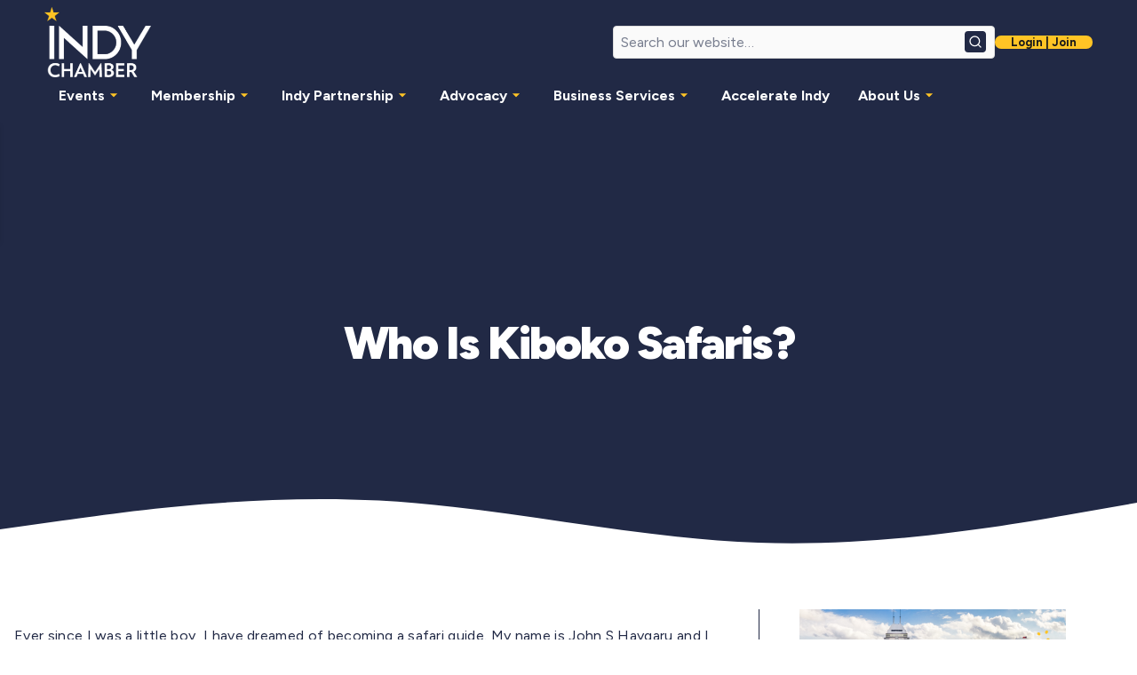

--- FILE ---
content_type: text/html; charset=UTF-8
request_url: https://indychamber.com/2023/10/20/who-is-kiboko-safaris/
body_size: 17432
content:
<!DOCTYPE html>
<html lang="en-US" prefix="og: https://ogp.me/ns#" class="no-js" lang="en-US">

<head>
    <meta charset="UTF-8">
<script>
var gform;gform||(document.addEventListener("gform_main_scripts_loaded",function(){gform.scriptsLoaded=!0}),document.addEventListener("gform/theme/scripts_loaded",function(){gform.themeScriptsLoaded=!0}),window.addEventListener("DOMContentLoaded",function(){gform.domLoaded=!0}),gform={domLoaded:!1,scriptsLoaded:!1,themeScriptsLoaded:!1,isFormEditor:()=>"function"==typeof InitializeEditor,callIfLoaded:function(o){return!(!gform.domLoaded||!gform.scriptsLoaded||!gform.themeScriptsLoaded&&!gform.isFormEditor()||(gform.isFormEditor()&&console.warn("The use of gform.initializeOnLoaded() is deprecated in the form editor context and will be removed in Gravity Forms 3.1."),o(),0))},initializeOnLoaded:function(o){gform.callIfLoaded(o)||(document.addEventListener("gform_main_scripts_loaded",()=>{gform.scriptsLoaded=!0,gform.callIfLoaded(o)}),document.addEventListener("gform/theme/scripts_loaded",()=>{gform.themeScriptsLoaded=!0,gform.callIfLoaded(o)}),window.addEventListener("DOMContentLoaded",()=>{gform.domLoaded=!0,gform.callIfLoaded(o)}))},hooks:{action:{},filter:{}},addAction:function(o,r,e,t){gform.addHook("action",o,r,e,t)},addFilter:function(o,r,e,t){gform.addHook("filter",o,r,e,t)},doAction:function(o){gform.doHook("action",o,arguments)},applyFilters:function(o){return gform.doHook("filter",o,arguments)},removeAction:function(o,r){gform.removeHook("action",o,r)},removeFilter:function(o,r,e){gform.removeHook("filter",o,r,e)},addHook:function(o,r,e,t,n){null==gform.hooks[o][r]&&(gform.hooks[o][r]=[]);var d=gform.hooks[o][r];null==n&&(n=r+"_"+d.length),gform.hooks[o][r].push({tag:n,callable:e,priority:t=null==t?10:t})},doHook:function(r,o,e){var t;if(e=Array.prototype.slice.call(e,1),null!=gform.hooks[r][o]&&((o=gform.hooks[r][o]).sort(function(o,r){return o.priority-r.priority}),o.forEach(function(o){"function"!=typeof(t=o.callable)&&(t=window[t]),"action"==r?t.apply(null,e):e[0]=t.apply(null,e)})),"filter"==r)return e[0]},removeHook:function(o,r,t,n){var e;null!=gform.hooks[o][r]&&(e=(e=gform.hooks[o][r]).filter(function(o,r,e){return!!(null!=n&&n!=o.tag||null!=t&&t!=o.priority)}),gform.hooks[o][r]=e)}});
</script>

    <meta name="viewport" content="width=device-width, initial-scale=1">

    <!-- Compatibility Meta -->
    <meta http-equiv="X-UA-Compatible" content="IE=edge">

    <!-- Theme Color for Mobile Browsers -->
    <meta name="theme-color" content="#ffffff">

    <!-- Favicons -->
    <link rel="apple-touch-icon" sizes="180x180" href="https://indychamber.com/wp-content/themes/indychamber/assets/images/favicons/apple-touch-icon.png">
    <link rel="icon" type="image/png" sizes="512x512" href="https://indychamber.com/wp-content/themes/indychamber/assets/images/favicons/favicon-512x512.png">
    <link rel="icon" type="image/png" sizes="192x192" href="https://indychamber.com/wp-content/themes/indychamber/assets/images/favicons/favicon-192x192.png">
    <link rel="icon" type="image/png" sizes="32x32" href="https://indychamber.com/wp-content/themes/indychamber/assets/images/favicons/favicon-32x32.png">
    <link rel="icon" type="image/png" sizes="16x16" href="https://indychamber.com/wp-content/themes/indychamber/assets/images/favicons/favicon-16x16.png">
    <link rel="manifest" href="https://indychamber.com/wp-content/themes/indychamber/assets/images/favicons/site.webmanifest">
    <link rel="mask-icon" href="https://indychamber.com/wp-content/themes/indychamber/assets/images/favicons/safari-pinned-tab.svg" color="#2e2af6">

    <!-- Inline Critical CSS -->
    <link rel="preload" href="https://indychamber.com/wp-content/themes/indychamber/assets/css/critical/critical.css" as="style" onload="this.rel='stylesheet'" />
    <noscript>
        <link rel="stylesheet" href="https://indychamber.com/wp-content/themes/indychamber/assets/css/critical/critical.css" />
    </noscript>

    
    
<!-- Search Engine Optimization by Rank Math - https://rankmath.com/ -->
<title>Who Is Kiboko Safaris? - Indy Chamber</title>
<meta name="description" content="Ever since I was a little boy, I have dreamed of becoming a safari guide. My name is John S Haygaru and I grew up in a village between Ngorongoro Crater and"/>
<meta name="robots" content="follow, index, max-snippet:-1, max-video-preview:-1, max-image-preview:large"/>
<link rel="canonical" href="https://indychamber.com/2023/10/20/who-is-kiboko-safaris/" />
<meta property="og:locale" content="en_US" />
<meta property="og:type" content="article" />
<meta property="og:title" content="Who Is Kiboko Safaris? - Indy Chamber" />
<meta property="og:description" content="Ever since I was a little boy, I have dreamed of becoming a safari guide. My name is John S Haygaru and I grew up in a village between Ngorongoro Crater and" />
<meta property="og:url" content="https://indychamber.com/2023/10/20/who-is-kiboko-safaris/" />
<meta property="og:site_name" content="Indy Chamber" />
<meta property="article:section" content="Member News" />
<meta property="article:published_time" content="2023-10-20T15:04:16+00:00" />
<meta name="twitter:card" content="summary_large_image" />
<meta name="twitter:title" content="Who Is Kiboko Safaris? - Indy Chamber" />
<meta name="twitter:description" content="Ever since I was a little boy, I have dreamed of becoming a safari guide. My name is John S Haygaru and I grew up in a village between Ngorongoro Crater and" />
<script type="application/ld+json" class="rank-math-schema">{"@context":"https://schema.org","@graph":[{"@type":"Organization","@id":"https://indychamber.com/#organization","name":"Indy Chamber","url":"https://indychamber.com"},{"@type":"WebSite","@id":"https://indychamber.com/#website","url":"https://indychamber.com","name":"Indy Chamber","publisher":{"@id":"https://indychamber.com/#organization"},"inLanguage":"en-US"},{"@type":"WebPage","@id":"https://indychamber.com/2023/10/20/who-is-kiboko-safaris/#webpage","url":"https://indychamber.com/2023/10/20/who-is-kiboko-safaris/","name":"Who Is Kiboko Safaris? - Indy Chamber","datePublished":"2023-10-20T15:04:16+00:00","dateModified":"2023-10-20T15:04:16+00:00","isPartOf":{"@id":"https://indychamber.com/#website"},"inLanguage":"en-US"},{"@type":"Person","@id":"https://indychamber.com/author/","url":"https://indychamber.com/author/","image":{"@type":"ImageObject","@id":"https://secure.gravatar.com/avatar/?s=96&amp;d=mm&amp;r=g","url":"https://secure.gravatar.com/avatar/?s=96&amp;d=mm&amp;r=g","inLanguage":"en-US"},"worksFor":{"@id":"https://indychamber.com/#organization"}},{"@type":"BlogPosting","headline":"Who Is Kiboko Safaris? - Indy Chamber","datePublished":"2023-10-20T15:04:16+00:00","dateModified":"2023-10-20T15:04:16+00:00","articleSection":"Member News, User Submitted","author":{"@id":"https://indychamber.com/author/"},"publisher":{"@id":"https://indychamber.com/#organization"},"description":"Ever since I was a little boy, I have dreamed of becoming a safari guide. My name is John S Haygaru and I grew up in a village between Ngorongoro Crater and","name":"Who Is Kiboko Safaris? - Indy Chamber","@id":"https://indychamber.com/2023/10/20/who-is-kiboko-safaris/#richSnippet","isPartOf":{"@id":"https://indychamber.com/2023/10/20/who-is-kiboko-safaris/#webpage"},"inLanguage":"en-US","mainEntityOfPage":{"@id":"https://indychamber.com/2023/10/20/who-is-kiboko-safaris/#webpage"}}]}</script>
<!-- /Rank Math WordPress SEO plugin -->

<link rel="alternate" title="oEmbed (JSON)" type="application/json+oembed" href="https://indychamber.com/wp-json/oembed/1.0/embed?url=https%3A%2F%2Findychamber.com%2F2023%2F10%2F20%2Fwho-is-kiboko-safaris%2F" />
<link rel="alternate" title="oEmbed (XML)" type="text/xml+oembed" href="https://indychamber.com/wp-json/oembed/1.0/embed?url=https%3A%2F%2Findychamber.com%2F2023%2F10%2F20%2Fwho-is-kiboko-safaris%2F&#038;format=xml" />
<style id='wp-img-auto-sizes-contain-inline-css'>
img:is([sizes=auto i],[sizes^="auto," i]){contain-intrinsic-size:3000px 1500px}
/*# sourceURL=wp-img-auto-sizes-contain-inline-css */
</style>
<link rel='stylesheet' id='tribe-events-pro-mini-calendar-block-styles-css' href='https://indychamber.com/wp-content/plugins/events-calendar-pro/build/css/tribe-events-pro-mini-calendar-block.css?ver=7.7.12' media='all' />
<style id='classic-theme-styles-inline-css'>
/*! This file is auto-generated */
.wp-block-button__link{color:#fff;background-color:#32373c;border-radius:9999px;box-shadow:none;text-decoration:none;padding:calc(.667em + 2px) calc(1.333em + 2px);font-size:1.125em}.wp-block-file__button{background:#32373c;color:#fff;text-decoration:none}
/*# sourceURL=/wp-includes/css/classic-themes.min.css */
</style>
<link rel='stylesheet' id='wp_theme-css' href='https://indychamber.com/wp-content/themes/indychamber/assets/css/style.css?ver=1744801293' media='all' />
<link rel='stylesheet' id='people-single-style-css' href='https://indychamber.com/wp-content/themes/indychamber/resources/css/people-archive.css?ver=1742809900' media='all' />
<script src="https://indychamber.com/wp-includes/js/jquery/jquery.min.js?ver=3.7.1" id="jquery-core-js"></script>
<script src="https://indychamber.com/wp-content/themes/indychamber/inc/modules/accordion/accordion.js?ver=1742983510" id="accordion-script-js"></script>
<link rel="https://api.w.org/" href="https://indychamber.com/wp-json/" /><link rel="alternate" title="JSON" type="application/json" href="https://indychamber.com/wp-json/wp/v2/posts/3625234" /><meta name="tec-api-version" content="v1"><meta name="tec-api-origin" content="https://indychamber.com"><link rel="alternate" href="https://indychamber.com/wp-json/tribe/events/v1/" />    <!-- Preconnect fonts -->
    <link rel="preconnect" href="https://fonts.googleapis.com">
    <link rel="preconnect" href="https://fonts.gstatic.com" crossorigin>

    <!-- Preload fonts -->
    <link rel="preload" as="style" href="https://fonts.googleapis.com/css2?family=Figtree:ital,wght@0,300..900;1,300..900&display=swap">
    <link href="https://fonts.googleapis.com/css2?family=Figtree:ital,wght@0,300..900;1,300..900&display=swap" rel="stylesheet">
    <!-- Google Tag Manager -->
    <script>
        (function(w, d, s, l, i) {
            w[l] = w[l] || [];
            w[l].push({
                'gtm.start': new Date().getTime(),
                event: 'gtm.js'
            });
            var f = d.getElementsByTagName(s)[0],
                j = d.createElement(s),
                dl = l != 'dataLayer' ? '&l=' + l : '';
            j.async = true;
            j.src =
                'https://www.googletagmanager.com/gtm.js?id=' + i + dl;
            f.parentNode.insertBefore(j, f);
        })(window, document, 'script', 'dataLayer', 'GTM-TLV2ZTJ');
    </script>
    <!-- End Google Tag Manager -->
<style id='acf-wave-divider-style-inline-css'>
.wave-divider{position:relative;width:100%;overflow:hidden;height:var(--wave-height,100px);background-color:var(--wave-background-color,var(--color-background))}.wave-divider .wave-container{position:absolute;top:0;left:0;width:100%;height:100%}.wave-divider .wave-container .icon.wave-icon svg{transform:rotate(var(--wave-rotation,0deg)) scaleX(calc(var(--wave-scaleX) * 1));width:100%;height:100%;display:block}.wave-divider .wave-container .icon.wave-icon svg path{fill:var(--wave-color,var(--color-primary))}
/*# sourceURL=https://indychamber.com/wp-content/themes/indychamber/assets/blocks/wave-divider/wave-divider.css */
</style>
<style id='acf-contact-form-style-inline-css'>
.contact-form{--background-color:var(--color-background,var(--color-background));--text-color:var(--color-text,var(--color-primary));background-color:var(--background-color);color:var(--text-color);padding:2rem}.contact-form-container{display:grid;gap:2.8125rem;max-width:1200px;margin-inline:auto}.contact-form-container.one-column{grid-template-columns:1fr}.contact-form-container.one-column .contact-form-header{text-align:center}.contact-form-container.two-column{grid-template-columns:repeat(2,minmax(0,1fr))}.contact-form-header{text-align:left}.contact-form-header-title{color:var(--text-color);margin-bottom:.5rem}.contact-form-header-description{color:var(--text-color)}.contact-form-socials{margin-top:1rem}.contact-form-socials-links{margin-bottom:10px;display:flex;gap:10px}.contact-form-socials-links li{list-style:none}.contact-form-socials-links .social-links-icon{font-size:1.5rem;color:var(--color-primary);transition:color .3s ease}.contact-form-socials-links .social-links-icon:hover{color:var(--color-secondary)}.contact-form-socials p strong{font-size:14px;line-height:25px;font-weight:var(--font-weight-black)}.contact-form-content form{width:100%}.contact-form-content button,.contact-form-content input,.contact-form-content textarea{font-size:1rem}@media (max-width:991px){.contact-form-container.two-column{grid-template-columns:1fr}}@media (max-width:767px){.contact-form-header-title{font-size:1.75rem}.contact-form-content button,.contact-form-content input,.contact-form-content textarea{font-size:.95rem}}
/*# sourceURL=https://indychamber.com/wp-content/themes/indychamber/assets/blocks/contact-form/contact-form.css */
</style>
<style id='acf-image-overlay-style-inline-css'>
.image-overlay{position:relative;min-height:var(--min-height,400px);color:var(--text-color,#fff);overflow:hidden;display:flex;align-items:center;justify-content:center;background-color:var(--background-color,transparent)}.image-overlay-background{position:absolute;inset:0;z-index:0}.image-overlay-background img{width:100%;height:100%;object-fit:cover}.image-overlay-background-color{background-color:var(--background-color,#212945)}.image-overlay-inner{position:relative;z-index:1;text-align:center;padding:1rem;max-width:1200px;margin-inline:auto;padding-bottom:4rem}.image-overlay-text{color:var(--text-color,#fff);font-weight:var(--font-weight-black)}.image-overlay-text-emph{color:var(--emphasized-text-color,var(--color-secondary));font-weight:var(--font-weight-black)}.image-overlay.gradient-enabled:before{content:"";position:absolute;inset:0;z-index:1;background:linear-gradient(var(--gradient-direction,to top),var(--gradient-color1,#212945),var(--gradient-color2,rgba(32,41,70,0)))}.image-overlay.gradient-enabled-inner{z-index:2}.image-overlay-wave{height:100%;display:block}.image-overlay-wave-divider{position:absolute;display:block;width:100%;line-height:0;z-index:1;bottom:0;height:150px}.image-overlay-wave svg{height:100%;display:block;width:100%}.image-overlay-wave svg path{fill:var(--wave-bg-color,#fff);height:100%}@media (max-width:991px){.image-overlay-inner{padding-bottom:50%}.image-overlay-text{word-break:break-word;text-wrap:balance}}
/*# sourceURL=https://indychamber.com/wp-content/themes/indychamber/assets/blocks/image-overlay/image-overlay.css */
</style>
<link rel='stylesheet' id='gravity_forms_theme_reset-css' href='https://indychamber.com/wp-content/plugins/gravityforms/assets/css/dist/gravity-forms-theme-reset.min.css?ver=2.9.24' media='all' />
<link rel='stylesheet' id='gravity_forms_theme_foundation-css' href='https://indychamber.com/wp-content/plugins/gravityforms/assets/css/dist/gravity-forms-theme-foundation.min.css?ver=2.9.24' media='all' />
<link rel='stylesheet' id='gravity_forms_theme_framework-css' href='https://indychamber.com/wp-content/plugins/gravityforms/assets/css/dist/gravity-forms-theme-framework.min.css?ver=2.9.24' media='all' />
<link rel='stylesheet' id='gravity_forms_orbital_theme-css' href='https://indychamber.com/wp-content/plugins/gravityforms/assets/css/dist/gravity-forms-orbital-theme.min.css?ver=2.9.24' media='all' />
</head>



<body class="wp-singular post-template-default single single-post postid-3625234 single-format-standard wp-embed-responsive wp-theme-indychamber tribe-no-js" data-koto-theme="light">
    <script>
        document.addEventListener('DOMContentLoaded', function() {
            function setHeaderHeight() {
                const header = document.querySelector('header.header');

                if (header) {
                    const headerHeight = header.getBoundingClientRect().height;
                    document.documentElement.style.setProperty('--header-height', `${(headerHeight).toFixed(2)}px`);
                }
            }

            const observer = new MutationObserver(setHeaderHeight);
            observer.observe(document.body, {
                childList: true,
                subtree: true
            });

            const resizeObserver = new ResizeObserver(() => {
                requestAnimationFrame(setHeaderHeight);
            });
            resizeObserver.observe(document.documentElement);

            setHeaderHeight();
        });
    </script>
    <div class="page-wrapper has-margin">
        <!-- Header -->
        <header class="header header-solid" style="z-index: 20000;" role="banner">
    <div class="header-container">
        <!-- Hamburger -->
        <button class="hamburger-menu" aria-label="Toggle Menu" aria-expanded="false">
            <span class="hamburger-menu-line"></span>
            <span class="hamburger-menu-line"></span>
            <span class="hamburger-menu-line"></span>
        </button>
        <div class="header-logo">
                            <a href="https://indychamber.com/">
                    <img src="https://indychamber.com/wp-content/themes/indychamber/assets/images/indy-chamber-logo.png" width="120" height="78" alt="Indy Chamber Logo" fetchpriority="high" decoding="async">
                </a>
                    </div>
        <!-- Main Header -->
        <div class="header-main">
            <div class="header-main-top">
                <div class="header-main-top-left">
                    <div class="header-logo">
                                                    <a href="https://indychamber.com/">
                                <img src="https://indychamber.com/wp-content/themes/indychamber/assets/images/indy-chamber-logo.png" width="120" height="78" alt="Indy Chamber Logo" fetchpriority="high" decoding="async">
                            </a>
                                            </div>
                </div>
                <div class="header-main-top-right">
                    <!-- Desktop Search Bar -->
                    <div class="header-search">
                        <form role="search" method="get" id="search-form" action="https://indychamber.com/" class="form-search header-search-form">
                            <div class="input-group">
                                <input type="search" class="input" placeholder="Search our website…" aria-label="Search our website" name="s" id="header-search-input" value="" autocomplete="off">
                                <button class="btn-primary input-group-icon" aria-label="Search button">
                                    <svg xmlns="http://www.w3.org/2000/svg" width="16" height="16" viewBox="0 0 24 24" fill="none"
                                        stroke="currentColor" stroke-width="2" stroke-linecap="round" stroke-linejoin="round" class="lucide lucide-search">
                                        <circle cx="11" cy="11" r="8" />
                                        <path d="m21 21-4.3-4.3" />
                                    </svg>
                                    <span class="sr-only">Search</span>
                                </button>
                            </div>
                            <!-- Dropdown results container for desktop search -->
                            <div class="search-results" id="header-search-results"></div>
                        </form>
                    </div>
                    <!-- Login/Join Link -->
                    <div class="header-login">
                                                    <a class="btn btn-secondary small" href="https://portal.indychamber.com/#/admin-portal/login" target="_blank" rel="noopener noreferrer">Login | Join</a>                                            </div>
                </div>
            </div>
            <!-- Navigation -->
            <nav class="header-navigation" aria-label="Main Navigation">
                <ul id="menu-header-menu-desktop" class="nav-menu"><li class="menu-item menu-item-type-custom menu-item-object-custom menu-item-has-children li-level-1"><a href="#">Events<span class="caret">
                                <svg xmlns="http://www.w3.org/2000/svg" viewBox="0 0 24 24" width="20" height="20">
                                    <path d="M7 10l5 5 5-5z"></path>
                                </svg>
                             </span></a>
<ul class="sub-menu level-1" aria-hidden="true">
	<li class="menu-item menu-item-type-post_type menu-item-object-page li-level-2"><a href="https://indychamber.com/attend-an-event/">Network &#038; Learn</a></li>
	<li class="menu-item menu-item-type-custom menu-item-object-custom li-level-2"><a href="/events">Events Calendar</a></li>
	<li class="menu-item menu-item-type-post_type menu-item-object-page li-level-2"><a href="https://indychamber.com/become-a-sponsor/">Sponsorship Opportunities</a></li>
</ul>
</li>
<li class="menu-item menu-item-type-custom menu-item-object-custom menu-item-has-children li-level-1"><a href="#">Membership<span class="caret">
                                <svg xmlns="http://www.w3.org/2000/svg" viewBox="0 0 24 24" width="20" height="20">
                                    <path d="M7 10l5 5 5-5z"></path>
                                </svg>
                             </span></a>
<ul class="sub-menu level-1" aria-hidden="true">
	<li class="menu-item menu-item-type-post_type menu-item-object-page li-level-2"><a href="https://indychamber.com/become-a-member/">About Membership</a></li>
	<li class="menu-item menu-item-type-post_type menu-item-object-page li-level-2"><a href="https://indychamber.com/pay/">Payment Options</a></li>
	<li class="menu-item menu-item-type-post_type menu-item-object-page li-level-2"><a href="https://indychamber.com/membership-benefits/">Membership Benefits</a></li>
	<li class="menu-item menu-item-type-taxonomy menu-item-object-category current-post-ancestor current-menu-parent current-post-parent li-level-2"><a href="https://indychamber.com/category/member-news/">Member News</a></li>
	<li class="menu-item menu-item-type-custom menu-item-object-custom li-level-2"><a target="_blank" href="https://portal.indychamber.com/#/public/member-directory">Member Directory</a></li>
</ul>
</li>
<li class="menu-item menu-item-type-custom menu-item-object-custom menu-item-has-children li-level-1"><a href="#">Indy Partnership<span class="caret">
                                <svg xmlns="http://www.w3.org/2000/svg" viewBox="0 0 24 24" width="20" height="20">
                                    <path d="M7 10l5 5 5-5z"></path>
                                </svg>
                             </span></a>
<ul class="sub-menu level-1" aria-hidden="true">
	<li class="menu-item menu-item-type-post_type menu-item-object-page li-level-2"><a href="https://indychamber.com/indy-partnership/">Regional Economic Development</a></li>
	<li class="menu-item menu-item-type-post_type menu-item-object-page li-level-2"><a href="https://indychamber.com/indy-partnership/regional-development/">Business Development</a></li>
	<li class="menu-item menu-item-type-post_type menu-item-object-page li-level-2"><a href="https://indychamber.com/indy-partnership/global-development/">International Business Development</a></li>
	<li class="menu-item menu-item-type-post_type menu-item-object-page li-level-2"><a href="https://indychamber.com/partnership-talent/">Talent Strategies</a></li>
	<li class="menu-item menu-item-type-custom menu-item-object-custom li-level-2"><a target="_blank" href="https://lifeinindy.com/">Life in Indy</a></li>
	<li class="menu-item menu-item-type-custom menu-item-object-custom menu-item-has-children li-level-2"><a href="#">Tools &#038; Data<span class="caret">
                                <svg xmlns="http://www.w3.org/2000/svg" viewBox="0 0 24 24" width="20" height="20">
                                    <path d="M7 10l5 5 5-5z"></path>
                                </svg>
                             </span></a>
	<ul class="sub-menu level-2" aria-hidden="true">
		<li class="menu-item menu-item-type-custom menu-item-object-custom li-level-3"><a target="_blank" href="https://indychamber.giswebtechguru.com/?sorting=name%20asc&amp;showcommunityonmap=true&amp;layer=Region&amp;activebasemap2d=Navigation&amp;mapextent=-9451886.169638546,4963160.906947146,-9744181.365801046,4748219.983409242&amp;mapzoom=8&amp;hidelegend">Data &#038; Mapping</a></li>
		<li class="menu-item menu-item-type-custom menu-item-object-custom li-level-3"><a target="_blank" href="https://indychamber.giswebtechguru.com/?sorting=featured&amp;showpropertyonmap=true&amp;activebasemap2d=Navigation&amp;mapextent=-9442428.901368748,4953215.461168957,-9734724.097531248,4738274.537631053&amp;mapzoom=8&amp;hidelegend&amp;communityanalysis=true&amp;FIPSCode=OID1353">Property Search</a></li>
	</ul>
</li>
</ul>
</li>
<li class="menu-item menu-item-type-custom menu-item-object-custom menu-item-has-children li-level-1"><a href="#">Advocacy<span class="caret">
                                <svg xmlns="http://www.w3.org/2000/svg" viewBox="0 0 24 24" width="20" height="20">
                                    <path d="M7 10l5 5 5-5z"></path>
                                </svg>
                             </span></a>
<ul class="sub-menu level-1" aria-hidden="true">
	<li class="menu-item menu-item-type-post_type menu-item-object-page li-level-2"><a href="https://indychamber.com/advocacy/">Learn About Advocacy</a></li>
	<li class="menu-item menu-item-type-post_type menu-item-object-page li-level-2"><a href="https://indychamber.com/legislative-priorities/">Legislative Priorities</a></li>
</ul>
</li>
<li class="menu-item menu-item-type-custom menu-item-object-custom menu-item-has-children li-level-1"><a href="#">Business Services<span class="caret">
                                <svg xmlns="http://www.w3.org/2000/svg" viewBox="0 0 24 24" width="20" height="20">
                                    <path d="M7 10l5 5 5-5z"></path>
                                </svg>
                             </span></a>
<ul class="sub-menu level-1" aria-hidden="true">
	<li class="menu-item menu-item-type-post_type menu-item-object-page li-level-2"><a href="https://indychamber.com/entrepreneur-services/">Business Services Overview</a></li>
	<li class="menu-item menu-item-type-post_type menu-item-object-page li-level-2"><a href="https://indychamber.com/entrepreneur-services/lending/">Lending</a></li>
	<li class="menu-item menu-item-type-post_type menu-item-object-page li-level-2"><a href="https://indychamber.com/entrepreneur-services/indy-chamber-programs/central-indiana-women-in-business/">Central Indiana Women’s Business Center</a></li>
	<li class="menu-item menu-item-type-post_type menu-item-object-page li-level-2"><a href="https://indychamber.com/entrepreneur-services/indy-chamber-programs/hispanic-business-council/">Hispanic Business Council</a></li>
	<li class="menu-item menu-item-type-post_type menu-item-object-page li-level-2"><a href="https://indychamber.com/entrepreneur-services/redi/">REDi – Re-Entry Entrepreneurship Development Initiative</a></li>
</ul>
</li>
<li class="menu-item menu-item-type-post_type menu-item-object-page li-level-1"><a href="https://indychamber.com/accelerate-indy/">Accelerate Indy</a></li>
<li class="menu-item menu-item-type-custom menu-item-object-custom menu-item-has-children li-level-1"><a href="#">About Us<span class="caret">
                                <svg xmlns="http://www.w3.org/2000/svg" viewBox="0 0 24 24" width="20" height="20">
                                    <path d="M7 10l5 5 5-5z"></path>
                                </svg>
                             </span></a>
<ul class="sub-menu level-1" aria-hidden="true">
	<li class="menu-item menu-item-type-post_type menu-item-object-page li-level-2"><a href="https://indychamber.com/about-us/">Chamber Overview</a></li>
	<li class="menu-item menu-item-type-post_type menu-item-object-page li-level-2"><a href="https://indychamber.com/meet-your-chamber/">Meet Your Chamber</a></li>
	<li class="menu-item menu-item-type-custom menu-item-object-custom li-level-2"><a href="/careers">Careers</a></li>
	<li class="menu-item menu-item-type-custom menu-item-object-custom li-level-2"><a href="/news/">News</a></li>
</ul>
</li>
</ul>            </nav>
        </div>
        <!-- Search modal toggler (for mobile) -->
        <button id="search-modal-toggler" aria-label="Open search modal">
            <svg xmlns="http://www.w3.org/2000/svg" width="16" height="16" viewBox="0 0 24 24" fill="none"
                stroke="currentColor" stroke-width="2" stroke-linecap="round" stroke-linejoin="round" class="lucide lucide-search">
                <circle cx="11" cy="11" r="8" />
                <path d="m21 21-4.3-4.3" />
            </svg>
        </button>
    </div>
    <!-- Mobile Menu -->
    <div class="mobile-menu">
        <nav class="mobile-nav">
            <ul id="menu-header-menu-desktop-1" class="nav-menu"><li class="menu-item menu-item-type-custom menu-item-object-custom menu-item-has-children li-level-1"><a href="#">Events<span class="caret">
                                <svg xmlns="http://www.w3.org/2000/svg" viewBox="0 0 24 24" width="20" height="20">
                                    <path d="M7 10l5 5 5-5z"></path>
                                </svg>
                             </span></a>
<ul class="sub-menu level-1" aria-hidden="true">
	<li class="menu-item menu-item-type-post_type menu-item-object-page li-level-2"><a href="https://indychamber.com/attend-an-event/">Network &#038; Learn</a></li>
	<li class="menu-item menu-item-type-custom menu-item-object-custom li-level-2"><a href="/events">Events Calendar</a></li>
	<li class="menu-item menu-item-type-post_type menu-item-object-page li-level-2"><a href="https://indychamber.com/become-a-sponsor/">Sponsorship Opportunities</a></li>
</ul>
</li>
<li class="menu-item menu-item-type-custom menu-item-object-custom menu-item-has-children li-level-1"><a href="#">Membership<span class="caret">
                                <svg xmlns="http://www.w3.org/2000/svg" viewBox="0 0 24 24" width="20" height="20">
                                    <path d="M7 10l5 5 5-5z"></path>
                                </svg>
                             </span></a>
<ul class="sub-menu level-1" aria-hidden="true">
	<li class="menu-item menu-item-type-post_type menu-item-object-page li-level-2"><a href="https://indychamber.com/become-a-member/">About Membership</a></li>
	<li class="menu-item menu-item-type-post_type menu-item-object-page li-level-2"><a href="https://indychamber.com/pay/">Payment Options</a></li>
	<li class="menu-item menu-item-type-post_type menu-item-object-page li-level-2"><a href="https://indychamber.com/membership-benefits/">Membership Benefits</a></li>
	<li class="menu-item menu-item-type-taxonomy menu-item-object-category current-post-ancestor current-menu-parent current-post-parent li-level-2"><a href="https://indychamber.com/category/member-news/">Member News</a></li>
	<li class="menu-item menu-item-type-custom menu-item-object-custom li-level-2"><a target="_blank" href="https://portal.indychamber.com/#/public/member-directory">Member Directory</a></li>
</ul>
</li>
<li class="menu-item menu-item-type-custom menu-item-object-custom menu-item-has-children li-level-1"><a href="#">Indy Partnership<span class="caret">
                                <svg xmlns="http://www.w3.org/2000/svg" viewBox="0 0 24 24" width="20" height="20">
                                    <path d="M7 10l5 5 5-5z"></path>
                                </svg>
                             </span></a>
<ul class="sub-menu level-1" aria-hidden="true">
	<li class="menu-item menu-item-type-post_type menu-item-object-page li-level-2"><a href="https://indychamber.com/indy-partnership/">Regional Economic Development</a></li>
	<li class="menu-item menu-item-type-post_type menu-item-object-page li-level-2"><a href="https://indychamber.com/indy-partnership/regional-development/">Business Development</a></li>
	<li class="menu-item menu-item-type-post_type menu-item-object-page li-level-2"><a href="https://indychamber.com/indy-partnership/global-development/">International Business Development</a></li>
	<li class="menu-item menu-item-type-post_type menu-item-object-page li-level-2"><a href="https://indychamber.com/partnership-talent/">Talent Strategies</a></li>
	<li class="menu-item menu-item-type-custom menu-item-object-custom li-level-2"><a target="_blank" href="https://lifeinindy.com/">Life in Indy</a></li>
	<li class="menu-item menu-item-type-custom menu-item-object-custom menu-item-has-children li-level-2"><a href="#">Tools &#038; Data<span class="caret">
                                <svg xmlns="http://www.w3.org/2000/svg" viewBox="0 0 24 24" width="20" height="20">
                                    <path d="M7 10l5 5 5-5z"></path>
                                </svg>
                             </span></a>
	<ul class="sub-menu level-2" aria-hidden="true">
		<li class="menu-item menu-item-type-custom menu-item-object-custom li-level-3"><a target="_blank" href="https://indychamber.giswebtechguru.com/?sorting=name%20asc&amp;showcommunityonmap=true&amp;layer=Region&amp;activebasemap2d=Navigation&amp;mapextent=-9451886.169638546,4963160.906947146,-9744181.365801046,4748219.983409242&amp;mapzoom=8&amp;hidelegend">Data &#038; Mapping</a></li>
		<li class="menu-item menu-item-type-custom menu-item-object-custom li-level-3"><a target="_blank" href="https://indychamber.giswebtechguru.com/?sorting=featured&amp;showpropertyonmap=true&amp;activebasemap2d=Navigation&amp;mapextent=-9442428.901368748,4953215.461168957,-9734724.097531248,4738274.537631053&amp;mapzoom=8&amp;hidelegend&amp;communityanalysis=true&amp;FIPSCode=OID1353">Property Search</a></li>
	</ul>
</li>
</ul>
</li>
<li class="menu-item menu-item-type-custom menu-item-object-custom menu-item-has-children li-level-1"><a href="#">Advocacy<span class="caret">
                                <svg xmlns="http://www.w3.org/2000/svg" viewBox="0 0 24 24" width="20" height="20">
                                    <path d="M7 10l5 5 5-5z"></path>
                                </svg>
                             </span></a>
<ul class="sub-menu level-1" aria-hidden="true">
	<li class="menu-item menu-item-type-post_type menu-item-object-page li-level-2"><a href="https://indychamber.com/advocacy/">Learn About Advocacy</a></li>
	<li class="menu-item menu-item-type-post_type menu-item-object-page li-level-2"><a href="https://indychamber.com/legislative-priorities/">Legislative Priorities</a></li>
</ul>
</li>
<li class="menu-item menu-item-type-custom menu-item-object-custom menu-item-has-children li-level-1"><a href="#">Business Services<span class="caret">
                                <svg xmlns="http://www.w3.org/2000/svg" viewBox="0 0 24 24" width="20" height="20">
                                    <path d="M7 10l5 5 5-5z"></path>
                                </svg>
                             </span></a>
<ul class="sub-menu level-1" aria-hidden="true">
	<li class="menu-item menu-item-type-post_type menu-item-object-page li-level-2"><a href="https://indychamber.com/entrepreneur-services/">Business Services Overview</a></li>
	<li class="menu-item menu-item-type-post_type menu-item-object-page li-level-2"><a href="https://indychamber.com/entrepreneur-services/lending/">Lending</a></li>
	<li class="menu-item menu-item-type-post_type menu-item-object-page li-level-2"><a href="https://indychamber.com/entrepreneur-services/indy-chamber-programs/central-indiana-women-in-business/">Central Indiana Women’s Business Center</a></li>
	<li class="menu-item menu-item-type-post_type menu-item-object-page li-level-2"><a href="https://indychamber.com/entrepreneur-services/indy-chamber-programs/hispanic-business-council/">Hispanic Business Council</a></li>
	<li class="menu-item menu-item-type-post_type menu-item-object-page li-level-2"><a href="https://indychamber.com/entrepreneur-services/redi/">REDi – Re-Entry Entrepreneurship Development Initiative</a></li>
</ul>
</li>
<li class="menu-item menu-item-type-post_type menu-item-object-page li-level-1"><a href="https://indychamber.com/accelerate-indy/">Accelerate Indy</a></li>
<li class="menu-item menu-item-type-custom menu-item-object-custom menu-item-has-children li-level-1"><a href="#">About Us<span class="caret">
                                <svg xmlns="http://www.w3.org/2000/svg" viewBox="0 0 24 24" width="20" height="20">
                                    <path d="M7 10l5 5 5-5z"></path>
                                </svg>
                             </span></a>
<ul class="sub-menu level-1" aria-hidden="true">
	<li class="menu-item menu-item-type-post_type menu-item-object-page li-level-2"><a href="https://indychamber.com/about-us/">Chamber Overview</a></li>
	<li class="menu-item menu-item-type-post_type menu-item-object-page li-level-2"><a href="https://indychamber.com/meet-your-chamber/">Meet Your Chamber</a></li>
	<li class="menu-item menu-item-type-custom menu-item-object-custom li-level-2"><a href="/careers">Careers</a></li>
	<li class="menu-item menu-item-type-custom menu-item-object-custom li-level-2"><a href="/news/">News</a></li>
</ul>
</li>
</ul>
                            <div class="mobile-login">
                    <a class="btn btn-secondary small" href="https://portal.indychamber.com/#/admin-portal/login" target="_blank" rel="noopener noreferrer">Login | Join</a>                </div>
                    </nav>
    </div>
</header>

<!-- Modal Search Dialog (for mobile) -->
<dialog id="search-dialog">
    <div class="search-dialog-content">
        <!-- Close Button -->
        <button id="closeButton" aria-label="Close search">×</button>
        <!-- Search Label -->
        <label for="modal-search-form-input" class="search-label">Search for posts, pages, events, and more…</label>
        <!-- Modal Search Form -->
        <form role="search" method="get" id="modal-search-form" action="https://indychamber.com/" class="form-search">
            <div class="input-group">
                <input type="search" id="modal-search-form-input" class="input" placeholder="Search our website…" aria-label="Search our website" name="s" id="search-input" value="" autocomplete="off">
                <button class="btn-primary input-group-icon" aria-label="Search button">
                    <svg xmlns="http://www.w3.org/2000/svg" width="16" height="16" viewBox="0 0 24 24" fill="none"
                        stroke="currentColor" stroke-width="2" stroke-linecap="round" stroke-linejoin="round" class="lucide lucide-search">
                        <circle cx="11" cy="11" r="8" />
                        <path d="m21 21-4.3-4.3" />
                    </svg>
                    <span class="sr-only">Search</span>
                </button>
            </div>
        </form>
        <!-- Modal search results container -->
        <div class="search-results"></div>
    </div>
</dialog>
        <!-- Main Content -->
        <main id="page-content" class="main" role="main">

		
<section id="image-overlay-block_13a96084ca319a89af8af733bcf2abd2" class="image-overlay section-padding gradient-enabled" style="--min-height: 550px; --text-color: #ffffff; --background-color: #212945">
            <div class="image-overlay-background background-color" style="--background-color: #212945"></div>
        <div class="image-overlay-inner">
                    <div class="image-overlay-text heading-h2">
                <span>
                    Who Is Kiboko Safaris?                </span>
                            </div>
                        </div>
            <div style="--wave-bg-color: #ffffff" class="image-overlay-wave-divider">
            <span class="icon image-overlay-wave"><svg xmlns="http://www.w3.org/2000/svg" viewBox="0 0 1440 320" preserveAspectRatio="none"><path d="M0,128L80,106.7C160,85,320,43,480,58.7C640,75,800,149,960,160C1120,171,1280,117,1360,90.7L1440,64L1440,320L1360,320C1280,320,1120,320,960,320C800,320,640,320,480,320C320,320,160,320,80,320L0,320Z" fill="currentColor"/></svg></span>        </div>
    </section>
		<div class="ic-single">


			<div class="ic-single-main post-content wysiwyg">
				<p>Ever since I was a little boy, I have dreamed of becoming a safari guide. My name is John S Haygaru and I grew up in a village between Ngorongoro Crater and Lake Manyara National Park in Tanzania.</p>
<p>I thought being a safari guide was the coolest job in the world! In order to reach my dream, I had to go to school. Tourism does not just provide a fun career, but it is also the main source of income for many Tanzanians.</p>
<p>When I was older, I started a job at Tarangire National Park, but I soon realized that if I wanted to be a guide, I had to go to the city. Arusha is the main starting point for Northern Circuit Safaris in Tanzania, and I started my first job as a safari guide in 2004 at a small company in Arusha. The job was even better than my dreams.</p>
<p>A few years later, I decided to open my own safari company so we could offer destinations and experiences that are not available with other companies. Part of the mission of our company is to give back to the community where I grew up. We often take interested clients on service trips that have been making a difference in my home village for decades. From our home office in the United States to our local office in Arusha we are available to work with clients from anywhere in the world. Let our years of experience work for you to create unforgettable memories on an adventure of a lifetime.</p>
<p><a href="http://www.kibokosafaris.com" target="_blank" rel="noopener">www.kibokosafaris.com</a></p>
			</div>
			<div class="ic-single-side">
				        <div class="ad-container ad-square">
            <a href="https://indychamber.com/sponsorship-advertising/" target="_blank">
                <img src="https://indychamber.com/wp-content/uploads/2023/05/indy-chamber-advertising-ad-2.png" alt="Chamber Ad Promo">
            </a>
            <!-- <p>Ad runs from 05/23/2023 to 05/22/2030</p> -->
        </div>
				<div class="post-loop-banner">
            <picture><source srcset="https://indychamber.com/wp-content/uploads/2025/04/banner-320x337.jpg 320w, https://indychamber.com/wp-content/uploads/2025/04/banner.jpg 600w, https://indychamber.com/wp-content/uploads/2025/04/banner.jpg 900w, https://indychamber.com/wp-content/uploads/2025/04/banner.jpg 1200w, https://indychamber.com/wp-content/uploads/2025/04/banner.jpg 1600w" sizes="(max-width: 767px) 100vw, (max-width: 991px) 100vw, (max-width: 1199px) 100vw, (max-width: 1599px) 100vw, 1600px" type="image/webp"><source srcset="https://indychamber.com/wp-content/uploads/2025/04/banner-320x337.jpg 320w, https://indychamber.com/wp-content/uploads/2025/04/banner.jpg 600w, https://indychamber.com/wp-content/uploads/2025/04/banner.jpg 900w, https://indychamber.com/wp-content/uploads/2025/04/banner.jpg 1200w, https://indychamber.com/wp-content/uploads/2025/04/banner.jpg 1600w" sizes="(max-width: 767px) 100vw, (max-width: 991px) 100vw, (max-width: 1199px) 100vw, (max-width: 1599px) 100vw, 1600px" type="image/jpeg"><img src="https://indychamber.com/wp-content/uploads/2025/04/banner.jpg" class="" alt="Image" fetchpriority="auto" loading="lazy" decoding="async" width="600" height="632" title="Image" ></picture>        <div class="post-loop-banner-content">
        <div class="wysiwyg">
            Have some news you want to share with the Indy Chamber organization?<br />
<br />
Login to Submit Your News        </div>

        <a class="btn btn-secondary " href="https://portal.indychamber.com/#/admin-portal/login" target="_blank" rel="noopener noreferrer">Submit</a>    </div>
</div>
				
<div class="post-loop-member-stories">
            <h4 class="heading-h5">Member Stories</h4>
                    <div class="member-post">
                <div class="member-post-thumb">
                    <picture><source srcset="https://indychamber.com/wp-content/uploads/2025/03/fallback-image-320x240.png 320w, https://indychamber.com/wp-content/uploads/2025/03/fallback-image-600x450.png 600w, https://indychamber.com/wp-content/uploads/2025/03/fallback-image-900x675.png 900w, https://indychamber.com/wp-content/uploads/2025/03/fallback-image.png 1200w, https://indychamber.com/wp-content/uploads/2025/03/fallback-image.png 1600w" sizes="(max-width: 767px) 100vw, (max-width: 991px) 100vw, (max-width: 1199px) 100vw, (max-width: 1599px) 100vw, 1600px" type="image/png"><img src="https://indychamber.com/wp-content/uploads/2025/03/fallback-image-900x675.png" class="" alt="Image" fetchpriority="auto" loading="lazy" decoding="async" width="1200" height="900" title="Image" ></picture>                </div>
                <div class="member-post-content">
                    <h5 class="heading-h5">Unleash Growth: Decode Immigration Pathways with Chugh LLP</h5>
                    <p>Chugh LLP, a premier full-service law firm, and the Indiana India Business Council (IIBC) are excited to open doors to...</p>
                    <a class="btn btn-secondary btn-white" href="https://indychamber.com/2023/05/25/unleash-growth-decode-immigration-pathways-with-chugh-llp/" target="_self" rel="">Read More</a>                </div>
            </div>
                    </div>			</div>
		</div>

		
<section id="wave-divider-block_d54d7f8a49c1840b9e3f88857e5bdfb0" class="wave-divider" style="
    --wave-color: #212945; 
    --wave-height: 100px; 
    --wave-rotation: 0deg; 
    --wave-scaleX: -1; 
    --wave-background-color: #fff;
">
    <div class="wave-container">
        <span class="icon wave-icon"><svg xmlns="http://www.w3.org/2000/svg" viewBox="0 0 1440 320" preserveAspectRatio="none"><path d="M0,128L80,106.7C160,85,320,43,480,58.7C640,75,800,149,960,160C1120,171,1280,117,1360,90.7L1440,64L1440,320L1360,320C1280,320,1120,320,960,320C800,320,640,320,480,320C320,320,160,320,80,320L0,320Z" fill="currentColor"/></svg></span>    </div>
</section>		

<section id="contact-form-block_d58e00098cf5824c6e51e703083efd17" class="contact-form section-padding" style="--background-color: #212945;--text-color: #ffffff;">
    <div class="contact-form-container two-column" style="color: var(--text-color);">
                    <div class="contact-form-header">
                                    <h2 class="contact-form-header-title heading-h3">
                        Join Our Newsletter                    </h2>
                                                    <p class="contact-form-header-description paragraph-regular">
                        Get updates to your inbox with the latest news and updates from Indy Chamber.                    </p>
                                            </div>
                <div class="contact-form-content">
                            <div class="indy-chamber-form light" style="color: var(--text-color);">
                    
                <div class='gf_browser_chrome gform_wrapper gform-theme gform-theme--foundation gform-theme--framework gform-theme--orbital' data-form-theme='orbital' data-form-index='0' id='gform_wrapper_1' ><style>#gform_wrapper_1[data-form-index="0"].gform-theme,[data-parent-form="1_0"]{--gf-color-primary: #ffc425;--gf-color-primary-rgb: 255, 196, 37;--gf-color-primary-contrast: #fff;--gf-color-primary-contrast-rgb: 255, 255, 255;--gf-color-primary-darker: #CD9200;--gf-color-primary-lighter: #FFF657;--gf-color-secondary: #fff;--gf-color-secondary-rgb: 255, 255, 255;--gf-color-secondary-contrast: #212945;--gf-color-secondary-contrast-rgb: 33, 41, 69;--gf-color-secondary-darker: #F5F5F5;--gf-color-secondary-lighter: #FFFFFF;--gf-color-out-ctrl-light: rgba(33, 41, 69, 0.1);--gf-color-out-ctrl-light-rgb: 33, 41, 69;--gf-color-out-ctrl-light-darker: rgba(33, 41, 69, 0.35);--gf-color-out-ctrl-light-lighter: #F5F5F5;--gf-color-out-ctrl-dark: #000;--gf-color-out-ctrl-dark-rgb: 0, 0, 0;--gf-color-out-ctrl-dark-darker: #212945;--gf-color-out-ctrl-dark-lighter: rgba(33, 41, 69, 0.65);--gf-color-in-ctrl: #fff;--gf-color-in-ctrl-rgb: 255, 255, 255;--gf-color-in-ctrl-contrast: #212945;--gf-color-in-ctrl-contrast-rgb: 33, 41, 69;--gf-color-in-ctrl-darker: #F5F5F5;--gf-color-in-ctrl-lighter: #FFFFFF;--gf-color-in-ctrl-primary: #212945;--gf-color-in-ctrl-primary-rgb: 33, 41, 69;--gf-color-in-ctrl-primary-contrast: #fff;--gf-color-in-ctrl-primary-contrast-rgb: 255, 255, 255;--gf-color-in-ctrl-primary-darker: #000013;--gf-color-in-ctrl-primary-lighter: #535B77;--gf-color-in-ctrl-light: rgba(33, 41, 69, 0.1);--gf-color-in-ctrl-light-rgb: 33, 41, 69;--gf-color-in-ctrl-light-darker: rgba(33, 41, 69, 0.35);--gf-color-in-ctrl-light-lighter: #F5F5F5;--gf-color-in-ctrl-dark: #000;--gf-color-in-ctrl-dark-rgb: 0, 0, 0;--gf-color-in-ctrl-dark-darker: #212945;--gf-color-in-ctrl-dark-lighter: rgba(33, 41, 69, 0.65);--gf-radius: 8px;--gf-font-size-secondary: 16px;--gf-font-size-tertiary: 13px;--gf-icon-ctrl-number: url("data:image/svg+xml,%3Csvg width='8' height='14' viewBox='0 0 8 14' fill='none' xmlns='http://www.w3.org/2000/svg'%3E%3Cpath fill-rule='evenodd' clip-rule='evenodd' d='M4 0C4.26522 5.96046e-08 4.51957 0.105357 4.70711 0.292893L7.70711 3.29289C8.09763 3.68342 8.09763 4.31658 7.70711 4.70711C7.31658 5.09763 6.68342 5.09763 6.29289 4.70711L4 2.41421L1.70711 4.70711C1.31658 5.09763 0.683417 5.09763 0.292893 4.70711C-0.0976311 4.31658 -0.097631 3.68342 0.292893 3.29289L3.29289 0.292893C3.48043 0.105357 3.73478 0 4 0ZM0.292893 9.29289C0.683417 8.90237 1.31658 8.90237 1.70711 9.29289L4 11.5858L6.29289 9.29289C6.68342 8.90237 7.31658 8.90237 7.70711 9.29289C8.09763 9.68342 8.09763 10.3166 7.70711 10.7071L4.70711 13.7071C4.31658 14.0976 3.68342 14.0976 3.29289 13.7071L0.292893 10.7071C-0.0976311 10.3166 -0.0976311 9.68342 0.292893 9.29289Z' fill='rgba(33, 41, 69, 0.65)'/%3E%3C/svg%3E");--gf-icon-ctrl-select: url("data:image/svg+xml,%3Csvg width='10' height='6' viewBox='0 0 10 6' fill='none' xmlns='http://www.w3.org/2000/svg'%3E%3Cpath fill-rule='evenodd' clip-rule='evenodd' d='M0.292893 0.292893C0.683417 -0.097631 1.31658 -0.097631 1.70711 0.292893L5 3.58579L8.29289 0.292893C8.68342 -0.0976311 9.31658 -0.0976311 9.70711 0.292893C10.0976 0.683417 10.0976 1.31658 9.70711 1.70711L5.70711 5.70711C5.31658 6.09763 4.68342 6.09763 4.29289 5.70711L0.292893 1.70711C-0.0976311 1.31658 -0.0976311 0.683418 0.292893 0.292893Z' fill='rgba(33, 41, 69, 0.65)'/%3E%3C/svg%3E");--gf-icon-ctrl-search: url("data:image/svg+xml,%3Csvg width='640' height='640' xmlns='http://www.w3.org/2000/svg'%3E%3Cpath d='M256 128c-70.692 0-128 57.308-128 128 0 70.691 57.308 128 128 128 70.691 0 128-57.309 128-128 0-70.692-57.309-128-128-128zM64 256c0-106.039 85.961-192 192-192s192 85.961 192 192c0 41.466-13.146 79.863-35.498 111.248l154.125 154.125c12.496 12.496 12.496 32.758 0 45.254s-32.758 12.496-45.254 0L367.248 412.502C335.862 434.854 297.467 448 256 448c-106.039 0-192-85.962-192-192z' fill='rgba(33, 41, 69, 0.65)'/%3E%3C/svg%3E");--gf-label-space-y-secondary: var(--gf-label-space-y-md-secondary);--gf-ctrl-border-color: #212945;--gf-ctrl-size: var(--gf-ctrl-size-md);--gf-ctrl-label-color-primary: #212945;--gf-ctrl-label-color-secondary: #212945;--gf-ctrl-choice-size: var(--gf-ctrl-choice-size-md);--gf-ctrl-checkbox-check-size: var(--gf-ctrl-checkbox-check-size-md);--gf-ctrl-radio-check-size: var(--gf-ctrl-radio-check-size-md);--gf-ctrl-btn-font-size: var(--gf-ctrl-btn-font-size-md);--gf-ctrl-btn-padding-x: var(--gf-ctrl-btn-padding-x-md);--gf-ctrl-btn-size: var(--gf-ctrl-btn-size-md);--gf-ctrl-btn-border-color-secondary: #212945;--gf-ctrl-file-btn-bg-color-hover: #EBEBEB;--gf-field-img-choice-size: var(--gf-field-img-choice-size-md);--gf-field-img-choice-card-space: var(--gf-field-img-choice-card-space-md);--gf-field-img-choice-check-ind-size: var(--gf-field-img-choice-check-ind-size-md);--gf-field-img-choice-check-ind-icon-size: var(--gf-field-img-choice-check-ind-icon-size-md);--gf-field-pg-steps-number-color: rgba(33, 41, 69, 0.8);}</style><div id='gf_1' class='gform_anchor' tabindex='-1'></div>
                        <div class='gform_heading'>
                            <h2 class="gform_title">Newsletter Signup</h2>
                            <p class='gform_description'></p>
                        </div><form method='post' enctype='multipart/form-data' target='gform_ajax_frame_1' id='gform_1'  action='/2023/10/20/who-is-kiboko-safaris/#gf_1' data-formid='1' novalidate>
                        <div class='gform-body gform_body'><div id='gform_fields_1' class='gform_fields top_label form_sublabel_below description_below validation_below'><div id="field_1_1" class="gfield gfield--type-email gfield--input-type-email gfield--width-full gfield_contains_required field_sublabel_below gfield--no-description field_description_below hidden_label field_validation_below gfield_visibility_visible"  ><label class='gfield_label gform-field-label' for='input_1_1'>Email<span class="gfield_required"></span></label><div class='ginput_container ginput_container_email'>
                            <input name='input_1' id='input_1_1' type='email' value='' class='large'   placeholder='Email *' aria-required="true" aria-invalid="false"  />
                        </div></div><fieldset id="field_1_2" class="gfield gfield--type-name gfield--input-type-name gfield--width-full field_sublabel_hidden_label gfield--no-description field_description_below hidden_label field_validation_below gfield_visibility_visible"  ><legend class='gfield_label gform-field-label gfield_label_before_complex' >Name</legend><div class='ginput_complex ginput_container ginput_container--name no_prefix has_first_name no_middle_name has_last_name no_suffix gf_name_has_2 ginput_container_name gform-grid-row' id='input_1_2'>
                            
                            <span id='input_1_2_3_container' class='name_first gform-grid-col gform-grid-col--size-auto' >
                                                    <input type='text' name='input_2.3' id='input_1_2_3' value=''   aria-required='false'   placeholder='First Name'  />
                                                    <label for='input_1_2_3' class='gform-field-label gform-field-label--type-sub hidden_sub_label screen-reader-text'>First</label>
                                                </span>
                            
                            <span id='input_1_2_6_container' class='name_last gform-grid-col gform-grid-col--size-auto' >
                                                    <input type='text' name='input_2.6' id='input_1_2_6' value=''   aria-required='false'   placeholder='Last Name'  />
                                                    <label for='input_1_2_6' class='gform-field-label gform-field-label--type-sub hidden_sub_label screen-reader-text'>Last</label>
                                                </span>
                            
                        </div></fieldset><div id="field_1_3" class="gfield gfield--type-hidden gfield--input-type-hidden gfield--width-full gform_hidden field_sublabel_below gfield--no-description field_description_below field_validation_below gfield_visibility_visible"  ><div class='ginput_container ginput_container_text'><input name='input_3' id='input_1_3' type='hidden' class='gform_hidden'  aria-invalid="false" value='Newsletter signup 2' /></div></div><div id="field_1_4" class="gfield gfield--type-hidden gfield--input-type-hidden gfield--width-full gform_hidden field_sublabel_below gfield--no-description field_description_below field_validation_below gfield_visibility_visible"  ><div class='ginput_container ginput_container_text'><input name='input_4' id='input_1_4' type='hidden' class='gform_hidden'  aria-invalid="false" value='null' /></div></div><div id="field_1_5" class="gfield gfield--type-hidden gfield--input-type-hidden gform_hidden field_sublabel_below gfield--no-description field_description_below field_validation_below gfield_visibility_visible"  ><div class='ginput_container ginput_container_text'><input name='input_5' id='input_1_5' type='hidden' class='gform_hidden'  aria-invalid="false" value='' /></div></div><div id="field_1_6" class="gfield gfield--type-hidden gfield--input-type-hidden gfield--width-full gform_hidden field_sublabel_below gfield--no-description field_description_below field_validation_below gfield_visibility_visible"  ><div class='ginput_container ginput_container_text'><input name='input_6' id='input_1_6' type='hidden' class='gform_hidden'  aria-invalid="false" value='' /></div></div><div id="field_1_7" class="gfield gfield--type-captcha gfield--input-type-captcha gfield--width-full field_sublabel_below gfield--no-description field_description_below field_validation_below gfield_visibility_visible"  ><label class='gfield_label gform-field-label' for='input_1_7'>CAPTCHA</label><div id='input_1_7' class='ginput_container ginput_recaptcha' data-sitekey='6LfVTbgpAAAAAAcwbqimSx1myvDpJm6ReWDdyYZK'  data-theme='light' data-tabindex='0'  data-badge=''></div></div></div></div>
        <div class='gform-footer gform_footer top_label'> <input type='submit' id='gform_submit_button_1' class='gform_button button' onclick='gform.submission.handleButtonClick(this);' data-submission-type='submit' value='Submit'  /> <input type='hidden' name='gform_ajax' value='form_id=1&amp;title=1&amp;description=1&amp;tabindex=0&amp;theme=orbital&amp;styles=[]&amp;hash=6d1fe9f9a993175fd1ee56ed7d367dc2' />
            <input type='hidden' class='gform_hidden' name='gform_submission_method' data-js='gform_submission_method_1' value='iframe' />
            <input type='hidden' class='gform_hidden' name='gform_theme' data-js='gform_theme_1' id='gform_theme_1' value='orbital' />
            <input type='hidden' class='gform_hidden' name='gform_style_settings' data-js='gform_style_settings_1' id='gform_style_settings_1' value='[]' />
            <input type='hidden' class='gform_hidden' name='is_submit_1' value='1' />
            <input type='hidden' class='gform_hidden' name='gform_submit' value='1' />
            
            <input type='hidden' class='gform_hidden' name='gform_unique_id' value='' />
            <input type='hidden' class='gform_hidden' name='state_1' value='WyJbXSIsImRkYWZhODBiNTllMmMyMjI1MTgzODU4ZGRjZDczOGQyIl0=' />
            <input type='hidden' autocomplete='off' class='gform_hidden' name='gform_target_page_number_1' id='gform_target_page_number_1' value='0' />
            <input type='hidden' autocomplete='off' class='gform_hidden' name='gform_source_page_number_1' id='gform_source_page_number_1' value='1' />
            <input type='hidden' name='gform_field_values' value='' />
            
        </div>
                        </form>
                        </div>
		                <iframe style='display:none;width:0px;height:0px;' src='about:blank' name='gform_ajax_frame_1' id='gform_ajax_frame_1' title='This iframe contains the logic required to handle Ajax powered Gravity Forms.'></iframe>
		                <script>
gform.initializeOnLoaded( function() {gformInitSpinner( 1, 'https://indychamber.com/wp-content/plugins/gravityforms/images/spinner.svg', false );jQuery('#gform_ajax_frame_1').on('load',function(){var contents = jQuery(this).contents().find('*').html();var is_postback = contents.indexOf('GF_AJAX_POSTBACK') >= 0;if(!is_postback){return;}var form_content = jQuery(this).contents().find('#gform_wrapper_1');var is_confirmation = jQuery(this).contents().find('#gform_confirmation_wrapper_1').length > 0;var is_redirect = contents.indexOf('gformRedirect(){') >= 0;var is_form = form_content.length > 0 && ! is_redirect && ! is_confirmation;var mt = parseInt(jQuery('html').css('margin-top'), 10) + parseInt(jQuery('body').css('margin-top'), 10) + 100;if(is_form){jQuery('#gform_wrapper_1').html(form_content.html());if(form_content.hasClass('gform_validation_error')){jQuery('#gform_wrapper_1').addClass('gform_validation_error');} else {jQuery('#gform_wrapper_1').removeClass('gform_validation_error');}setTimeout( function() { /* delay the scroll by 50 milliseconds to fix a bug in chrome */ jQuery(document).scrollTop(jQuery('#gform_wrapper_1').offset().top - mt); }, 50 );if(window['gformInitDatepicker']) {gformInitDatepicker();}if(window['gformInitPriceFields']) {gformInitPriceFields();}var current_page = jQuery('#gform_source_page_number_1').val();gformInitSpinner( 1, 'https://indychamber.com/wp-content/plugins/gravityforms/images/spinner.svg', false );jQuery(document).trigger('gform_page_loaded', [1, current_page]);window['gf_submitting_1'] = false;}else if(!is_redirect){var confirmation_content = jQuery(this).contents().find('.GF_AJAX_POSTBACK').html();if(!confirmation_content){confirmation_content = contents;}jQuery('#gform_wrapper_1').replaceWith(confirmation_content);jQuery(document).scrollTop(jQuery('#gf_1').offset().top - mt);jQuery(document).trigger('gform_confirmation_loaded', [1]);window['gf_submitting_1'] = false;wp.a11y.speak(jQuery('#gform_confirmation_message_1').text());}else{jQuery('#gform_1').append(contents);if(window['gformRedirect']) {gformRedirect();}}jQuery(document).trigger("gform_pre_post_render", [{ formId: "1", currentPage: "current_page", abort: function() { this.preventDefault(); } }]);        if (event && event.defaultPrevented) {                return;        }        const gformWrapperDiv = document.getElementById( "gform_wrapper_1" );        if ( gformWrapperDiv ) {            const visibilitySpan = document.createElement( "span" );            visibilitySpan.id = "gform_visibility_test_1";            gformWrapperDiv.insertAdjacentElement( "afterend", visibilitySpan );        }        const visibilityTestDiv = document.getElementById( "gform_visibility_test_1" );        let postRenderFired = false;        function triggerPostRender() {            if ( postRenderFired ) {                return;            }            postRenderFired = true;            gform.core.triggerPostRenderEvents( 1, current_page );            if ( visibilityTestDiv ) {                visibilityTestDiv.parentNode.removeChild( visibilityTestDiv );            }        }        function debounce( func, wait, immediate ) {            var timeout;            return function() {                var context = this, args = arguments;                var later = function() {                    timeout = null;                    if ( !immediate ) func.apply( context, args );                };                var callNow = immediate && !timeout;                clearTimeout( timeout );                timeout = setTimeout( later, wait );                if ( callNow ) func.apply( context, args );            };        }        const debouncedTriggerPostRender = debounce( function() {            triggerPostRender();        }, 200 );        if ( visibilityTestDiv && visibilityTestDiv.offsetParent === null ) {            const observer = new MutationObserver( ( mutations ) => {                mutations.forEach( ( mutation ) => {                    if ( mutation.type === 'attributes' && visibilityTestDiv.offsetParent !== null ) {                        debouncedTriggerPostRender();                        observer.disconnect();                    }                });            });            observer.observe( document.body, {                attributes: true,                childList: false,                subtree: true,                attributeFilter: [ 'style', 'class' ],            });        } else {            triggerPostRender();        }    } );} );
</script>
                </div>
                    </div>
    </div>
</section>

			</main>
			<!-- /main -->

			<!-- footer -->
			
<footer class="site-footer section-padding" role="contentinfo">
    <div class="footer-wrapper">
        <div class="footer-grid">
            <div class="footer-logo-column">
                                    <div class="footer-logo">
                        <a href="https://indychamber.com/">
                            <picture><source srcset="https://indychamber.com/wp-content/uploads/2025/03/IC_circle_logo_LightBG-320x320.png 320w, https://indychamber.com/wp-content/uploads/2025/03/IC_circle_logo_LightBG-600x600.png 600w, https://indychamber.com/wp-content/uploads/2025/03/IC_circle_logo_LightBG-900x900.png 900w, https://indychamber.com/wp-content/uploads/2025/03/IC_circle_logo_LightBG-1200x1200.png 1200w, https://indychamber.com/wp-content/uploads/2025/03/IC_circle_logo_LightBG.png 1600w" sizes="(max-width: 767px) 100vw, (max-width: 991px) 100vw, (max-width: 1199px) 100vw, (max-width: 1599px) 100vw, 1600px" type="image/png"><img src="https://indychamber.com/wp-content/uploads/2025/03/IC_circle_logo_LightBG-900x900.png" class="footer-logo-img" alt="Logo" fetchpriority="auto" loading="lazy" decoding="async" width="1268" height="1268" title="Logo" ></picture>                        </a>
                    </div>
                                <p>
                    Copyright © 2026 Indy Chamber | All Rights Reserved
                </p>
            </div>

            <div class="footer-content-column">
                <div class="footer-navigation">
                                                                                                                        <div class="footer-nav-column ">
                                <h4 class="footer-nav-heading">Membership</h4>
                                                                    <ul class="footer-nav-links">
                                                                                                                                                                                <li>
                                                    <a href="https://indychamber.com/become-a-member/" target="">
                                                        Membership                                                    </a>
                                                </li>
                                                                                                                                                                                                                            <li>
                                                    <a href="https://indychamber.com/membership-pricing/" target="">
                                                        Membership Pricing                                                    </a>
                                                </li>
                                                                                                                                                                                                                            <li>
                                                    <a href="https://indychamber.com/events" target="">
                                                        Events                                                    </a>
                                                </li>
                                                                                                                                                                                                                            <li>
                                                    <a href="https://portal.indychamber.com/#/admin-portal/login" target="_blank">
                                                        Member Login                                                    </a>
                                                </li>
                                                                                                                                                                                                                            <li>
                                                    <a href="/wp-admin" target="_blank">
                                                        Site Login                                                    </a>
                                                </li>
                                                                                                                        </ul>
                                
                                                            </div>
                                                                                <div class="footer-nav-column ">
                                <h4 class="footer-nav-heading">Resources</h4>
                                                                    <ul class="footer-nav-links">
                                                                                                                                                                                <li>
                                                    <a href="https://indychamber.com/news" target="">
                                                        News &amp; Updates                                                    </a>
                                                </li>
                                                                                                                                                                                                                            <li>
                                                    <a href="https://indychamber.com/legislative-priorities/" target="">
                                                        Legislative Priorities                                                    </a>
                                                </li>
                                                                                                                                                                                                                            <li>
                                                    <a href="https://indychamber.com/business-resources" target="">
                                                        Member Resources                                                    </a>
                                                </li>
                                                                                                                                                                                                                            <li>
                                                    <a href="https://indychamber.com/entrepreneur-services/" target="">
                                                        Entrepreneur Services                                                    </a>
                                                </li>
                                                                                                                        </ul>
                                
                                                            </div>
                                                                                <div class="footer-nav-column ">
                                <h4 class="footer-nav-heading">Company</h4>
                                                                    <ul class="footer-nav-links">
                                                                                                                                                                                <li>
                                                    <a href="https://indychamber.com/careers" target="">
                                                        Careers &amp; RFP&#039;s                                                    </a>
                                                </li>
                                                                                                                                                                                                                            <li>
                                                    <a href="https://indychamber.com/meet-your-chamber/" target="">
                                                        Employee Directory                                                    </a>
                                                </li>
                                                                                                                                                                                                                            <li>
                                                    <a href="https://indychamber.com/about-us" target="">
                                                        About Us                                                    </a>
                                                </li>
                                                                                                                                                                                                                            <li>
                                                    <a href="https://indychamber.com/contact/" target="">
                                                        Contact                                                    </a>
                                                </li>
                                                                                                                                                                                                                            <li>
                                                    <a href="https://indychamber.com/termsofservice" target="_blank">
                                                        Terms of Service                                                    </a>
                                                </li>
                                                                                                                                                                                                                            <li>
                                                    <a href="https://indychamber.com/privacypolicy" target="_blank">
                                                        Privacy Policy                                                    </a>
                                                </li>
                                                                                                                        </ul>
                                
                                                            </div>
                                                                                <div class="footer-nav-column ">
                                <h4 class="footer-nav-heading">Get Involved</h4>
                                                                    <ul class="footer-nav-links">
                                                                                                                                                                                <li>
                                                    <a href="https://indychamber.com/become-a-member/" target="">
                                                        Become a Member                                                    </a>
                                                </li>
                                                                                                                                                                                                                            <li>
                                                    <a href="https://indychamber.com/attend-an-event/" target="">
                                                        Attend an Event                                                    </a>
                                                </li>
                                                                                                                                                                                                                            <li>
                                                    <a href="https://indychamber.com/advocacy/" target="">
                                                        Advocacy                                                    </a>
                                                </li>
                                                                                                                                                                                                                            <li>
                                                    <a href="https://indychamber.com/engage" target="">
                                                        Volunteer                                                    </a>
                                                </li>
                                                                                                                        </ul>
                                
                                                            </div>
                                                                                <div class="footer-nav-column last-col">
                                <h4 class="footer-nav-heading">Find Us</h4>
                                                                    <ul class="footer-nav-links">
                                                                                                                                                                                <li>
                                                    <a href="https://maps.app.goo.gl/FhYgwnwr29A95W6z6" target="_blank">
                                                        111 Monument Circle Suite 2200 Indianapolis, IN 46204                                                    </a>
                                                </li>
                                                                                                                        </ul>
                                
                                                                    <div class="footer-socials">
                                        <ul class="social-links">
                                                                                                                                                                                                <li>
                                                        <a href="https://www.facebook.com/indychamber" target="_blank" rel="noopener">
                                                            <span class="icon social-links-icon"><svg xmlns="http://www.w3.org/2000/svg" width="24" height="24" viewBox="0 0 24 24" fill="none" stroke="currentColor" stroke-width="2" stroke-linecap="round" stroke-linejoin="round" class="lucide lucide-facebook"><path d="M18 2h-3a5 5 0 0 0-5 5v3H7v4h3v8h4v-8h3l1-4h-4V7a1 1 0 0 1 1-1h3z"/></svg></span>                                                        </a>
                                                        <span class="sr-only">
                                                            Follow us on facebook                                                        </span>
                                                    </li>
                                                                                                                                                                                                                                                <li>
                                                        <a href="https://www.instagram.com/indychamber/" target="_blank" rel="noopener">
                                                            <span class="icon social-links-icon"><svg xmlns="http://www.w3.org/2000/svg" width="24" height="24" viewBox="0 0 24 24" fill="none" stroke="currentColor" stroke-width="2" stroke-linecap="round" stroke-linejoin="round" class="lucide lucide-instagram"><rect width="20" height="20" x="2" y="2" rx="5" ry="5"/><path d="M16 11.37A4 4 0 1 1 12.63 8 4 4 0 0 1 16 11.37z"/><line x1="17.5" x2="17.51" y1="6.5" y2="6.5"/></svg></span>                                                        </a>
                                                        <span class="sr-only">
                                                            Follow us on instagram                                                        </span>
                                                    </li>
                                                                                                                                                                                                                                                <li>
                                                        <a href="https://www.linkedin.com/company/greater-indianapolis-chamber-of-commerce/" target="_blank" rel="noopener">
                                                            <span class="icon social-links-icon"><svg xmlns="http://www.w3.org/2000/svg" width="24" height="24" viewBox="0 0 24 24" fill="none" stroke="currentColor" stroke-width="2" stroke-linecap="round" stroke-linejoin="round" class="lucide lucide-linkedin"><path d="M16 8a6 6 0 0 1 6 6v7h-4v-7a2 2 0 0 0-2-2 2 2 0 0 0-2 2v7h-4v-7a6 6 0 0 1 6-6z"/><rect width="4" height="12" x="2" y="9"/><circle cx="4" cy="4" r="2"/></svg></span>                                                        </a>
                                                        <span class="sr-only">
                                                            Follow us on linkedin                                                        </span>
                                                    </li>
                                                                                                                                                                                                                                                <li>
                                                        <a href="https://www.twitter.com/indychamber" target="_blank" rel="noopener">
                                                            <span class="icon social-links-icon"><svg xmlns="http://www.w3.org/2000/svg" width="24" height="24" viewBox="0 0 24 24" fill="none" stroke="currentColor" stroke-width="2" stroke-linecap="round" stroke-linejoin="round" class="lucide lucide-twitter"><path d="M22 4s-.7 2.1-2 3.4c1.6 10-9.4 17.3-18 11.6 2.2.1 4.4-.6 6-2C3 15.5.5 9.6 3 5c2.2 2.6 5.6 4.1 9 4-.9-4.2 4-6.6 7-3.8 1.1 0 3-1.2 3-1.2z"/></svg></span>                                                        </a>
                                                        <span class="sr-only">
                                                            Follow us on twitter                                                        </span>
                                                    </li>
                                                                                                                                    </ul>
                                        <p>
                                            <strong>
                                                #INDYCHAMBER
                                            </strong>
                                        </p>
                                    </div>
                                                            </div>
                                                                                        </div>

                <div class="footer-bottom">
                                            <div class="quick-connect">
                            <h4>Quick Connect Links</h4>
                            <div class="quick-connect-grid">
                                                                    <div class="quick-connect-item">
                                        <p class="quick-connect-heading">General Inquiries</p>
                                                                                                                            <a class="link quick-connect-heading-link" href="tel:3174642222" target="_self">(317) 464 - 2222</a>                                                                            </div>
                                                                    <div class="quick-connect-item">
                                        <p class="quick-connect-heading">Indy Partnership</p>
                                                                                                                            <a class="link quick-connect-heading-link" href="tel:3174642277" target="_self">(317) 464 - 2277</a>                                                                            </div>
                                                                    <div class="quick-connect-item">
                                        <p class="quick-connect-heading">Advocacy</p>
                                                                                                                            <a class="link quick-connect-heading-link" href="tel:3174642265" target="_self">(317) 464 - 2265</a>                                                                            </div>
                                                                    <div class="quick-connect-item">
                                        <p class="quick-connect-heading">Business Ownership Initiative</p>
                                                                                                                            <a class="link quick-connect-heading-link" href="tel:3174642274" target="_self">(317) 464 - 2274</a>                                                                            </div>
                                                            </div>
                        </div>
                                    </div>
            </div>
        </div>
    </div>
</footer>			<!-- /footer -->

			</div>

			<script type="speculationrules">
{"prefetch":[{"source":"document","where":{"and":[{"href_matches":"/*"},{"not":{"href_matches":["/wp-*.php","/wp-admin/*","/wp-content/uploads/*","/wp-content/*","/wp-content/plugins/*","/wp-content/themes/indychamber/*","/*\\?(.+)"]}},{"not":{"selector_matches":"a[rel~=\"nofollow\"]"}},{"not":{"selector_matches":".no-prefetch, .no-prefetch a"}}]},"eagerness":"conservative"}]}
</script>
		<script>
		( function ( body ) {
			'use strict';
			body.className = body.className.replace( /\btribe-no-js\b/, 'tribe-js' );
		} )( document.body );
		</script>
		<script> /* <![CDATA[ */var tribe_l10n_datatables = {"aria":{"sort_ascending":": activate to sort column ascending","sort_descending":": activate to sort column descending"},"length_menu":"Show _MENU_ entries","empty_table":"No data available in table","info":"Showing _START_ to _END_ of _TOTAL_ entries","info_empty":"Showing 0 to 0 of 0 entries","info_filtered":"(filtered from _MAX_ total entries)","zero_records":"No matching records found","search":"Search:","all_selected_text":"All items on this page were selected. ","select_all_link":"Select all pages","clear_selection":"Clear Selection.","pagination":{"all":"All","next":"Next","previous":"Previous"},"select":{"rows":{"0":"","_":": Selected %d rows","1":": Selected 1 row"}},"datepicker":{"dayNames":["Sunday","Monday","Tuesday","Wednesday","Thursday","Friday","Saturday"],"dayNamesShort":["Sun","Mon","Tue","Wed","Thu","Fri","Sat"],"dayNamesMin":["S","M","T","W","T","F","S"],"monthNames":["January","February","March","April","May","June","July","August","September","October","November","December"],"monthNamesShort":["January","February","March","April","May","June","July","August","September","October","November","December"],"monthNamesMin":["Jan","Feb","Mar","Apr","May","Jun","Jul","Aug","Sep","Oct","Nov","Dec"],"nextText":"Next","prevText":"Prev","currentText":"Today","closeText":"Done","today":"Today","clear":"Clear"}};/* ]]> */ </script><script src="https://indychamber.com/wp-content/plugins/the-events-calendar/common/build/js/user-agent.js?ver=da75d0bdea6dde3898df" id="tec-user-agent-js"></script>
<script id="modal-search-js-extra">
var wpvars = {"ajax_url":"https://indychamber.com/wp-admin/admin-ajax.php"};
//# sourceURL=modal-search-js-extra
</script>
<script src="https://indychamber.com/wp-content/themes/indychamber/inc/search/modal-search.js?ver=1.0" id="modal-search-js"></script>
<script defer src="https://indychamber.com/wp-content/themes/indychamber/assets/js/vendor/popper.min.js?ver=1743404370" id="popper-js-js"></script>
<script defer src="https://indychamber.com/wp-content/themes/indychamber/assets/js/scripts.js?ver=1742809900" id="mainscript-js"></script>
<script id="people-loop-script-js-extra">
var peopleLoopAjax = {"ajax_url":"https://indychamber.com/wp-admin/admin-ajax.php","nonce":"4920b1411a"};
//# sourceURL=people-loop-script-js-extra
</script>
<script src="https://indychamber.com/wp-content/themes/indychamber/blocks/people-loop/people-loop.js?ver=1743079491" id="people-loop-script-js"></script>
<script src="https://indychamber.com/wp-includes/js/dist/dom-ready.min.js?ver=f77871ff7694fffea381" id="wp-dom-ready-js"></script>
<script src="https://indychamber.com/wp-includes/js/dist/hooks.min.js?ver=dd5603f07f9220ed27f1" id="wp-hooks-js"></script>
<script src="https://indychamber.com/wp-includes/js/dist/i18n.min.js?ver=c26c3dc7bed366793375" id="wp-i18n-js"></script>
<script id="wp-i18n-js-after">
wp.i18n.setLocaleData( { 'text direction\u0004ltr': [ 'ltr' ] } );
//# sourceURL=wp-i18n-js-after
</script>
<script src="https://indychamber.com/wp-includes/js/dist/a11y.min.js?ver=cb460b4676c94bd228ed" id="wp-a11y-js"></script>
<script defer='defer' src="https://indychamber.com/wp-content/plugins/gravityforms/js/jquery.json.min.js?ver=2.9.24" id="gform_json-js"></script>
<script id="gform_gravityforms-js-extra">
var gform_i18n = {"datepicker":{"days":{"monday":"Mo","tuesday":"Tu","wednesday":"We","thursday":"Th","friday":"Fr","saturday":"Sa","sunday":"Su"},"months":{"january":"January","february":"February","march":"March","april":"April","may":"May","june":"June","july":"July","august":"August","september":"September","october":"October","november":"November","december":"December"},"firstDay":0,"iconText":"Select date"}};
var gf_legacy_multi = [];
var gform_gravityforms = {"strings":{"invalid_file_extension":"This type of file is not allowed. Must be one of the following:","delete_file":"Delete this file","in_progress":"in progress","file_exceeds_limit":"File exceeds size limit","illegal_extension":"This type of file is not allowed.","max_reached":"Maximum number of files reached","unknown_error":"There was a problem while saving the file on the server","currently_uploading":"Please wait for the uploading to complete","cancel":"Cancel","cancel_upload":"Cancel this upload","cancelled":"Cancelled","error":"Error","message":"Message"},"vars":{"images_url":"https://indychamber.com/wp-content/plugins/gravityforms/images"}};
var gf_global = {"gf_currency_config":{"name":"U.S. Dollar","symbol_left":"$","symbol_right":"","symbol_padding":"","thousand_separator":",","decimal_separator":".","decimals":2,"code":"USD"},"base_url":"https://indychamber.com/wp-content/plugins/gravityforms","number_formats":[],"spinnerUrl":"https://indychamber.com/wp-content/plugins/gravityforms/images/spinner.svg","version_hash":"766878fa0450ed94fc12b5a8353ea02f","strings":{"newRowAdded":"New row added.","rowRemoved":"Row removed","formSaved":"The form has been saved.  The content contains the link to return and complete the form."}};
//# sourceURL=gform_gravityforms-js-extra
</script>
<script defer='defer' src="https://indychamber.com/wp-content/plugins/gravityforms/js/gravityforms.min.js?ver=2.9.24" id="gform_gravityforms-js"></script>
<script defer='defer' src="https://www.google.com/recaptcha/api.js?hl=en&amp;ver=6.9#038;render=explicit" id="gform_recaptcha-js"></script>
<script defer='defer' src="https://indychamber.com/wp-content/plugins/gravityforms/js/placeholders.jquery.min.js?ver=2.9.24" id="gform_placeholder-js"></script>
<script defer='defer' src="https://indychamber.com/wp-content/plugins/gravityforms/assets/js/dist/utils.min.js?ver=48a3755090e76a154853db28fc254681" id="gform_gravityforms_utils-js"></script>
<script defer='defer' src="https://indychamber.com/wp-content/plugins/gravityforms/assets/js/dist/vendor-theme.min.js?ver=8673c9a2ff188de55f9073009ba56f5e" id="gform_gravityforms_theme_vendors-js"></script>
<script id="gform_gravityforms_theme-js-extra">
var gform_theme_config = {"common":{"form":{"honeypot":{"version_hash":"766878fa0450ed94fc12b5a8353ea02f"},"ajax":{"ajaxurl":"https://indychamber.com/wp-admin/admin-ajax.php","ajax_submission_nonce":"eacf5bec17","i18n":{"step_announcement":"Step %1$s of %2$s, %3$s","unknown_error":"There was an unknown error processing your request. Please try again."}}}},"hmr_dev":"","public_path":"https://indychamber.com/wp-content/plugins/gravityforms/assets/js/dist/","config_nonce":"dc2a6b75da"};
//# sourceURL=gform_gravityforms_theme-js-extra
</script>
<script defer='defer' src="https://indychamber.com/wp-content/plugins/gravityforms/assets/js/dist/scripts-theme.min.js?ver=1546762cd067873f438f559b1e819128" id="gform_gravityforms_theme-js"></script>
<script>
gform.initializeOnLoaded( function() { jQuery(document).on('gform_post_render', function(event, formId, currentPage){if(formId == 1) {if(typeof Placeholders != 'undefined'){
                        Placeholders.enable();
                    }} } );jQuery(document).on('gform_post_conditional_logic', function(event, formId, fields, isInit){} ) } );
</script>
<script>
gform.initializeOnLoaded( function() {jQuery(document).trigger("gform_pre_post_render", [{ formId: "1", currentPage: "1", abort: function() { this.preventDefault(); } }]);        if (event && event.defaultPrevented) {                return;        }        const gformWrapperDiv = document.getElementById( "gform_wrapper_1" );        if ( gformWrapperDiv ) {            const visibilitySpan = document.createElement( "span" );            visibilitySpan.id = "gform_visibility_test_1";            gformWrapperDiv.insertAdjacentElement( "afterend", visibilitySpan );        }        const visibilityTestDiv = document.getElementById( "gform_visibility_test_1" );        let postRenderFired = false;        function triggerPostRender() {            if ( postRenderFired ) {                return;            }            postRenderFired = true;            gform.core.triggerPostRenderEvents( 1, 1 );            if ( visibilityTestDiv ) {                visibilityTestDiv.parentNode.removeChild( visibilityTestDiv );            }        }        function debounce( func, wait, immediate ) {            var timeout;            return function() {                var context = this, args = arguments;                var later = function() {                    timeout = null;                    if ( !immediate ) func.apply( context, args );                };                var callNow = immediate && !timeout;                clearTimeout( timeout );                timeout = setTimeout( later, wait );                if ( callNow ) func.apply( context, args );            };        }        const debouncedTriggerPostRender = debounce( function() {            triggerPostRender();        }, 200 );        if ( visibilityTestDiv && visibilityTestDiv.offsetParent === null ) {            const observer = new MutationObserver( ( mutations ) => {                mutations.forEach( ( mutation ) => {                    if ( mutation.type === 'attributes' && visibilityTestDiv.offsetParent !== null ) {                        debouncedTriggerPostRender();                        observer.disconnect();                    }                });            });            observer.observe( document.body, {                attributes: true,                childList: false,                subtree: true,                attributeFilter: [ 'style', 'class' ],            });        } else {            triggerPostRender();        }    } );
</script>

			<script defer src="https://static.cloudflareinsights.com/beacon.min.js/vcd15cbe7772f49c399c6a5babf22c1241717689176015" integrity="sha512-ZpsOmlRQV6y907TI0dKBHq9Md29nnaEIPlkf84rnaERnq6zvWvPUqr2ft8M1aS28oN72PdrCzSjY4U6VaAw1EQ==" data-cf-beacon='{"version":"2024.11.0","token":"0ffa8dbf95c24441bfdb0c7a5ed96d92","r":1,"server_timing":{"name":{"cfCacheStatus":true,"cfEdge":true,"cfExtPri":true,"cfL4":true,"cfOrigin":true,"cfSpeedBrain":true},"location_startswith":null}}' crossorigin="anonymous"></script>
</body>

			</html>
<!-- Performance optimized by Redis Object Cache. Learn more: https://wprediscache.com -->


--- FILE ---
content_type: text/html; charset=utf-8
request_url: https://www.google.com/recaptcha/api2/anchor?ar=1&k=6LfVTbgpAAAAAAcwbqimSx1myvDpJm6ReWDdyYZK&co=aHR0cHM6Ly9pbmR5Y2hhbWJlci5jb206NDQz&hl=en&v=PoyoqOPhxBO7pBk68S4YbpHZ&theme=light&size=normal&anchor-ms=20000&execute-ms=30000&cb=jgj0vi8r32ql
body_size: 49571
content:
<!DOCTYPE HTML><html dir="ltr" lang="en"><head><meta http-equiv="Content-Type" content="text/html; charset=UTF-8">
<meta http-equiv="X-UA-Compatible" content="IE=edge">
<title>reCAPTCHA</title>
<style type="text/css">
/* cyrillic-ext */
@font-face {
  font-family: 'Roboto';
  font-style: normal;
  font-weight: 400;
  font-stretch: 100%;
  src: url(//fonts.gstatic.com/s/roboto/v48/KFO7CnqEu92Fr1ME7kSn66aGLdTylUAMa3GUBHMdazTgWw.woff2) format('woff2');
  unicode-range: U+0460-052F, U+1C80-1C8A, U+20B4, U+2DE0-2DFF, U+A640-A69F, U+FE2E-FE2F;
}
/* cyrillic */
@font-face {
  font-family: 'Roboto';
  font-style: normal;
  font-weight: 400;
  font-stretch: 100%;
  src: url(//fonts.gstatic.com/s/roboto/v48/KFO7CnqEu92Fr1ME7kSn66aGLdTylUAMa3iUBHMdazTgWw.woff2) format('woff2');
  unicode-range: U+0301, U+0400-045F, U+0490-0491, U+04B0-04B1, U+2116;
}
/* greek-ext */
@font-face {
  font-family: 'Roboto';
  font-style: normal;
  font-weight: 400;
  font-stretch: 100%;
  src: url(//fonts.gstatic.com/s/roboto/v48/KFO7CnqEu92Fr1ME7kSn66aGLdTylUAMa3CUBHMdazTgWw.woff2) format('woff2');
  unicode-range: U+1F00-1FFF;
}
/* greek */
@font-face {
  font-family: 'Roboto';
  font-style: normal;
  font-weight: 400;
  font-stretch: 100%;
  src: url(//fonts.gstatic.com/s/roboto/v48/KFO7CnqEu92Fr1ME7kSn66aGLdTylUAMa3-UBHMdazTgWw.woff2) format('woff2');
  unicode-range: U+0370-0377, U+037A-037F, U+0384-038A, U+038C, U+038E-03A1, U+03A3-03FF;
}
/* math */
@font-face {
  font-family: 'Roboto';
  font-style: normal;
  font-weight: 400;
  font-stretch: 100%;
  src: url(//fonts.gstatic.com/s/roboto/v48/KFO7CnqEu92Fr1ME7kSn66aGLdTylUAMawCUBHMdazTgWw.woff2) format('woff2');
  unicode-range: U+0302-0303, U+0305, U+0307-0308, U+0310, U+0312, U+0315, U+031A, U+0326-0327, U+032C, U+032F-0330, U+0332-0333, U+0338, U+033A, U+0346, U+034D, U+0391-03A1, U+03A3-03A9, U+03B1-03C9, U+03D1, U+03D5-03D6, U+03F0-03F1, U+03F4-03F5, U+2016-2017, U+2034-2038, U+203C, U+2040, U+2043, U+2047, U+2050, U+2057, U+205F, U+2070-2071, U+2074-208E, U+2090-209C, U+20D0-20DC, U+20E1, U+20E5-20EF, U+2100-2112, U+2114-2115, U+2117-2121, U+2123-214F, U+2190, U+2192, U+2194-21AE, U+21B0-21E5, U+21F1-21F2, U+21F4-2211, U+2213-2214, U+2216-22FF, U+2308-230B, U+2310, U+2319, U+231C-2321, U+2336-237A, U+237C, U+2395, U+239B-23B7, U+23D0, U+23DC-23E1, U+2474-2475, U+25AF, U+25B3, U+25B7, U+25BD, U+25C1, U+25CA, U+25CC, U+25FB, U+266D-266F, U+27C0-27FF, U+2900-2AFF, U+2B0E-2B11, U+2B30-2B4C, U+2BFE, U+3030, U+FF5B, U+FF5D, U+1D400-1D7FF, U+1EE00-1EEFF;
}
/* symbols */
@font-face {
  font-family: 'Roboto';
  font-style: normal;
  font-weight: 400;
  font-stretch: 100%;
  src: url(//fonts.gstatic.com/s/roboto/v48/KFO7CnqEu92Fr1ME7kSn66aGLdTylUAMaxKUBHMdazTgWw.woff2) format('woff2');
  unicode-range: U+0001-000C, U+000E-001F, U+007F-009F, U+20DD-20E0, U+20E2-20E4, U+2150-218F, U+2190, U+2192, U+2194-2199, U+21AF, U+21E6-21F0, U+21F3, U+2218-2219, U+2299, U+22C4-22C6, U+2300-243F, U+2440-244A, U+2460-24FF, U+25A0-27BF, U+2800-28FF, U+2921-2922, U+2981, U+29BF, U+29EB, U+2B00-2BFF, U+4DC0-4DFF, U+FFF9-FFFB, U+10140-1018E, U+10190-1019C, U+101A0, U+101D0-101FD, U+102E0-102FB, U+10E60-10E7E, U+1D2C0-1D2D3, U+1D2E0-1D37F, U+1F000-1F0FF, U+1F100-1F1AD, U+1F1E6-1F1FF, U+1F30D-1F30F, U+1F315, U+1F31C, U+1F31E, U+1F320-1F32C, U+1F336, U+1F378, U+1F37D, U+1F382, U+1F393-1F39F, U+1F3A7-1F3A8, U+1F3AC-1F3AF, U+1F3C2, U+1F3C4-1F3C6, U+1F3CA-1F3CE, U+1F3D4-1F3E0, U+1F3ED, U+1F3F1-1F3F3, U+1F3F5-1F3F7, U+1F408, U+1F415, U+1F41F, U+1F426, U+1F43F, U+1F441-1F442, U+1F444, U+1F446-1F449, U+1F44C-1F44E, U+1F453, U+1F46A, U+1F47D, U+1F4A3, U+1F4B0, U+1F4B3, U+1F4B9, U+1F4BB, U+1F4BF, U+1F4C8-1F4CB, U+1F4D6, U+1F4DA, U+1F4DF, U+1F4E3-1F4E6, U+1F4EA-1F4ED, U+1F4F7, U+1F4F9-1F4FB, U+1F4FD-1F4FE, U+1F503, U+1F507-1F50B, U+1F50D, U+1F512-1F513, U+1F53E-1F54A, U+1F54F-1F5FA, U+1F610, U+1F650-1F67F, U+1F687, U+1F68D, U+1F691, U+1F694, U+1F698, U+1F6AD, U+1F6B2, U+1F6B9-1F6BA, U+1F6BC, U+1F6C6-1F6CF, U+1F6D3-1F6D7, U+1F6E0-1F6EA, U+1F6F0-1F6F3, U+1F6F7-1F6FC, U+1F700-1F7FF, U+1F800-1F80B, U+1F810-1F847, U+1F850-1F859, U+1F860-1F887, U+1F890-1F8AD, U+1F8B0-1F8BB, U+1F8C0-1F8C1, U+1F900-1F90B, U+1F93B, U+1F946, U+1F984, U+1F996, U+1F9E9, U+1FA00-1FA6F, U+1FA70-1FA7C, U+1FA80-1FA89, U+1FA8F-1FAC6, U+1FACE-1FADC, U+1FADF-1FAE9, U+1FAF0-1FAF8, U+1FB00-1FBFF;
}
/* vietnamese */
@font-face {
  font-family: 'Roboto';
  font-style: normal;
  font-weight: 400;
  font-stretch: 100%;
  src: url(//fonts.gstatic.com/s/roboto/v48/KFO7CnqEu92Fr1ME7kSn66aGLdTylUAMa3OUBHMdazTgWw.woff2) format('woff2');
  unicode-range: U+0102-0103, U+0110-0111, U+0128-0129, U+0168-0169, U+01A0-01A1, U+01AF-01B0, U+0300-0301, U+0303-0304, U+0308-0309, U+0323, U+0329, U+1EA0-1EF9, U+20AB;
}
/* latin-ext */
@font-face {
  font-family: 'Roboto';
  font-style: normal;
  font-weight: 400;
  font-stretch: 100%;
  src: url(//fonts.gstatic.com/s/roboto/v48/KFO7CnqEu92Fr1ME7kSn66aGLdTylUAMa3KUBHMdazTgWw.woff2) format('woff2');
  unicode-range: U+0100-02BA, U+02BD-02C5, U+02C7-02CC, U+02CE-02D7, U+02DD-02FF, U+0304, U+0308, U+0329, U+1D00-1DBF, U+1E00-1E9F, U+1EF2-1EFF, U+2020, U+20A0-20AB, U+20AD-20C0, U+2113, U+2C60-2C7F, U+A720-A7FF;
}
/* latin */
@font-face {
  font-family: 'Roboto';
  font-style: normal;
  font-weight: 400;
  font-stretch: 100%;
  src: url(//fonts.gstatic.com/s/roboto/v48/KFO7CnqEu92Fr1ME7kSn66aGLdTylUAMa3yUBHMdazQ.woff2) format('woff2');
  unicode-range: U+0000-00FF, U+0131, U+0152-0153, U+02BB-02BC, U+02C6, U+02DA, U+02DC, U+0304, U+0308, U+0329, U+2000-206F, U+20AC, U+2122, U+2191, U+2193, U+2212, U+2215, U+FEFF, U+FFFD;
}
/* cyrillic-ext */
@font-face {
  font-family: 'Roboto';
  font-style: normal;
  font-weight: 500;
  font-stretch: 100%;
  src: url(//fonts.gstatic.com/s/roboto/v48/KFO7CnqEu92Fr1ME7kSn66aGLdTylUAMa3GUBHMdazTgWw.woff2) format('woff2');
  unicode-range: U+0460-052F, U+1C80-1C8A, U+20B4, U+2DE0-2DFF, U+A640-A69F, U+FE2E-FE2F;
}
/* cyrillic */
@font-face {
  font-family: 'Roboto';
  font-style: normal;
  font-weight: 500;
  font-stretch: 100%;
  src: url(//fonts.gstatic.com/s/roboto/v48/KFO7CnqEu92Fr1ME7kSn66aGLdTylUAMa3iUBHMdazTgWw.woff2) format('woff2');
  unicode-range: U+0301, U+0400-045F, U+0490-0491, U+04B0-04B1, U+2116;
}
/* greek-ext */
@font-face {
  font-family: 'Roboto';
  font-style: normal;
  font-weight: 500;
  font-stretch: 100%;
  src: url(//fonts.gstatic.com/s/roboto/v48/KFO7CnqEu92Fr1ME7kSn66aGLdTylUAMa3CUBHMdazTgWw.woff2) format('woff2');
  unicode-range: U+1F00-1FFF;
}
/* greek */
@font-face {
  font-family: 'Roboto';
  font-style: normal;
  font-weight: 500;
  font-stretch: 100%;
  src: url(//fonts.gstatic.com/s/roboto/v48/KFO7CnqEu92Fr1ME7kSn66aGLdTylUAMa3-UBHMdazTgWw.woff2) format('woff2');
  unicode-range: U+0370-0377, U+037A-037F, U+0384-038A, U+038C, U+038E-03A1, U+03A3-03FF;
}
/* math */
@font-face {
  font-family: 'Roboto';
  font-style: normal;
  font-weight: 500;
  font-stretch: 100%;
  src: url(//fonts.gstatic.com/s/roboto/v48/KFO7CnqEu92Fr1ME7kSn66aGLdTylUAMawCUBHMdazTgWw.woff2) format('woff2');
  unicode-range: U+0302-0303, U+0305, U+0307-0308, U+0310, U+0312, U+0315, U+031A, U+0326-0327, U+032C, U+032F-0330, U+0332-0333, U+0338, U+033A, U+0346, U+034D, U+0391-03A1, U+03A3-03A9, U+03B1-03C9, U+03D1, U+03D5-03D6, U+03F0-03F1, U+03F4-03F5, U+2016-2017, U+2034-2038, U+203C, U+2040, U+2043, U+2047, U+2050, U+2057, U+205F, U+2070-2071, U+2074-208E, U+2090-209C, U+20D0-20DC, U+20E1, U+20E5-20EF, U+2100-2112, U+2114-2115, U+2117-2121, U+2123-214F, U+2190, U+2192, U+2194-21AE, U+21B0-21E5, U+21F1-21F2, U+21F4-2211, U+2213-2214, U+2216-22FF, U+2308-230B, U+2310, U+2319, U+231C-2321, U+2336-237A, U+237C, U+2395, U+239B-23B7, U+23D0, U+23DC-23E1, U+2474-2475, U+25AF, U+25B3, U+25B7, U+25BD, U+25C1, U+25CA, U+25CC, U+25FB, U+266D-266F, U+27C0-27FF, U+2900-2AFF, U+2B0E-2B11, U+2B30-2B4C, U+2BFE, U+3030, U+FF5B, U+FF5D, U+1D400-1D7FF, U+1EE00-1EEFF;
}
/* symbols */
@font-face {
  font-family: 'Roboto';
  font-style: normal;
  font-weight: 500;
  font-stretch: 100%;
  src: url(//fonts.gstatic.com/s/roboto/v48/KFO7CnqEu92Fr1ME7kSn66aGLdTylUAMaxKUBHMdazTgWw.woff2) format('woff2');
  unicode-range: U+0001-000C, U+000E-001F, U+007F-009F, U+20DD-20E0, U+20E2-20E4, U+2150-218F, U+2190, U+2192, U+2194-2199, U+21AF, U+21E6-21F0, U+21F3, U+2218-2219, U+2299, U+22C4-22C6, U+2300-243F, U+2440-244A, U+2460-24FF, U+25A0-27BF, U+2800-28FF, U+2921-2922, U+2981, U+29BF, U+29EB, U+2B00-2BFF, U+4DC0-4DFF, U+FFF9-FFFB, U+10140-1018E, U+10190-1019C, U+101A0, U+101D0-101FD, U+102E0-102FB, U+10E60-10E7E, U+1D2C0-1D2D3, U+1D2E0-1D37F, U+1F000-1F0FF, U+1F100-1F1AD, U+1F1E6-1F1FF, U+1F30D-1F30F, U+1F315, U+1F31C, U+1F31E, U+1F320-1F32C, U+1F336, U+1F378, U+1F37D, U+1F382, U+1F393-1F39F, U+1F3A7-1F3A8, U+1F3AC-1F3AF, U+1F3C2, U+1F3C4-1F3C6, U+1F3CA-1F3CE, U+1F3D4-1F3E0, U+1F3ED, U+1F3F1-1F3F3, U+1F3F5-1F3F7, U+1F408, U+1F415, U+1F41F, U+1F426, U+1F43F, U+1F441-1F442, U+1F444, U+1F446-1F449, U+1F44C-1F44E, U+1F453, U+1F46A, U+1F47D, U+1F4A3, U+1F4B0, U+1F4B3, U+1F4B9, U+1F4BB, U+1F4BF, U+1F4C8-1F4CB, U+1F4D6, U+1F4DA, U+1F4DF, U+1F4E3-1F4E6, U+1F4EA-1F4ED, U+1F4F7, U+1F4F9-1F4FB, U+1F4FD-1F4FE, U+1F503, U+1F507-1F50B, U+1F50D, U+1F512-1F513, U+1F53E-1F54A, U+1F54F-1F5FA, U+1F610, U+1F650-1F67F, U+1F687, U+1F68D, U+1F691, U+1F694, U+1F698, U+1F6AD, U+1F6B2, U+1F6B9-1F6BA, U+1F6BC, U+1F6C6-1F6CF, U+1F6D3-1F6D7, U+1F6E0-1F6EA, U+1F6F0-1F6F3, U+1F6F7-1F6FC, U+1F700-1F7FF, U+1F800-1F80B, U+1F810-1F847, U+1F850-1F859, U+1F860-1F887, U+1F890-1F8AD, U+1F8B0-1F8BB, U+1F8C0-1F8C1, U+1F900-1F90B, U+1F93B, U+1F946, U+1F984, U+1F996, U+1F9E9, U+1FA00-1FA6F, U+1FA70-1FA7C, U+1FA80-1FA89, U+1FA8F-1FAC6, U+1FACE-1FADC, U+1FADF-1FAE9, U+1FAF0-1FAF8, U+1FB00-1FBFF;
}
/* vietnamese */
@font-face {
  font-family: 'Roboto';
  font-style: normal;
  font-weight: 500;
  font-stretch: 100%;
  src: url(//fonts.gstatic.com/s/roboto/v48/KFO7CnqEu92Fr1ME7kSn66aGLdTylUAMa3OUBHMdazTgWw.woff2) format('woff2');
  unicode-range: U+0102-0103, U+0110-0111, U+0128-0129, U+0168-0169, U+01A0-01A1, U+01AF-01B0, U+0300-0301, U+0303-0304, U+0308-0309, U+0323, U+0329, U+1EA0-1EF9, U+20AB;
}
/* latin-ext */
@font-face {
  font-family: 'Roboto';
  font-style: normal;
  font-weight: 500;
  font-stretch: 100%;
  src: url(//fonts.gstatic.com/s/roboto/v48/KFO7CnqEu92Fr1ME7kSn66aGLdTylUAMa3KUBHMdazTgWw.woff2) format('woff2');
  unicode-range: U+0100-02BA, U+02BD-02C5, U+02C7-02CC, U+02CE-02D7, U+02DD-02FF, U+0304, U+0308, U+0329, U+1D00-1DBF, U+1E00-1E9F, U+1EF2-1EFF, U+2020, U+20A0-20AB, U+20AD-20C0, U+2113, U+2C60-2C7F, U+A720-A7FF;
}
/* latin */
@font-face {
  font-family: 'Roboto';
  font-style: normal;
  font-weight: 500;
  font-stretch: 100%;
  src: url(//fonts.gstatic.com/s/roboto/v48/KFO7CnqEu92Fr1ME7kSn66aGLdTylUAMa3yUBHMdazQ.woff2) format('woff2');
  unicode-range: U+0000-00FF, U+0131, U+0152-0153, U+02BB-02BC, U+02C6, U+02DA, U+02DC, U+0304, U+0308, U+0329, U+2000-206F, U+20AC, U+2122, U+2191, U+2193, U+2212, U+2215, U+FEFF, U+FFFD;
}
/* cyrillic-ext */
@font-face {
  font-family: 'Roboto';
  font-style: normal;
  font-weight: 900;
  font-stretch: 100%;
  src: url(//fonts.gstatic.com/s/roboto/v48/KFO7CnqEu92Fr1ME7kSn66aGLdTylUAMa3GUBHMdazTgWw.woff2) format('woff2');
  unicode-range: U+0460-052F, U+1C80-1C8A, U+20B4, U+2DE0-2DFF, U+A640-A69F, U+FE2E-FE2F;
}
/* cyrillic */
@font-face {
  font-family: 'Roboto';
  font-style: normal;
  font-weight: 900;
  font-stretch: 100%;
  src: url(//fonts.gstatic.com/s/roboto/v48/KFO7CnqEu92Fr1ME7kSn66aGLdTylUAMa3iUBHMdazTgWw.woff2) format('woff2');
  unicode-range: U+0301, U+0400-045F, U+0490-0491, U+04B0-04B1, U+2116;
}
/* greek-ext */
@font-face {
  font-family: 'Roboto';
  font-style: normal;
  font-weight: 900;
  font-stretch: 100%;
  src: url(//fonts.gstatic.com/s/roboto/v48/KFO7CnqEu92Fr1ME7kSn66aGLdTylUAMa3CUBHMdazTgWw.woff2) format('woff2');
  unicode-range: U+1F00-1FFF;
}
/* greek */
@font-face {
  font-family: 'Roboto';
  font-style: normal;
  font-weight: 900;
  font-stretch: 100%;
  src: url(//fonts.gstatic.com/s/roboto/v48/KFO7CnqEu92Fr1ME7kSn66aGLdTylUAMa3-UBHMdazTgWw.woff2) format('woff2');
  unicode-range: U+0370-0377, U+037A-037F, U+0384-038A, U+038C, U+038E-03A1, U+03A3-03FF;
}
/* math */
@font-face {
  font-family: 'Roboto';
  font-style: normal;
  font-weight: 900;
  font-stretch: 100%;
  src: url(//fonts.gstatic.com/s/roboto/v48/KFO7CnqEu92Fr1ME7kSn66aGLdTylUAMawCUBHMdazTgWw.woff2) format('woff2');
  unicode-range: U+0302-0303, U+0305, U+0307-0308, U+0310, U+0312, U+0315, U+031A, U+0326-0327, U+032C, U+032F-0330, U+0332-0333, U+0338, U+033A, U+0346, U+034D, U+0391-03A1, U+03A3-03A9, U+03B1-03C9, U+03D1, U+03D5-03D6, U+03F0-03F1, U+03F4-03F5, U+2016-2017, U+2034-2038, U+203C, U+2040, U+2043, U+2047, U+2050, U+2057, U+205F, U+2070-2071, U+2074-208E, U+2090-209C, U+20D0-20DC, U+20E1, U+20E5-20EF, U+2100-2112, U+2114-2115, U+2117-2121, U+2123-214F, U+2190, U+2192, U+2194-21AE, U+21B0-21E5, U+21F1-21F2, U+21F4-2211, U+2213-2214, U+2216-22FF, U+2308-230B, U+2310, U+2319, U+231C-2321, U+2336-237A, U+237C, U+2395, U+239B-23B7, U+23D0, U+23DC-23E1, U+2474-2475, U+25AF, U+25B3, U+25B7, U+25BD, U+25C1, U+25CA, U+25CC, U+25FB, U+266D-266F, U+27C0-27FF, U+2900-2AFF, U+2B0E-2B11, U+2B30-2B4C, U+2BFE, U+3030, U+FF5B, U+FF5D, U+1D400-1D7FF, U+1EE00-1EEFF;
}
/* symbols */
@font-face {
  font-family: 'Roboto';
  font-style: normal;
  font-weight: 900;
  font-stretch: 100%;
  src: url(//fonts.gstatic.com/s/roboto/v48/KFO7CnqEu92Fr1ME7kSn66aGLdTylUAMaxKUBHMdazTgWw.woff2) format('woff2');
  unicode-range: U+0001-000C, U+000E-001F, U+007F-009F, U+20DD-20E0, U+20E2-20E4, U+2150-218F, U+2190, U+2192, U+2194-2199, U+21AF, U+21E6-21F0, U+21F3, U+2218-2219, U+2299, U+22C4-22C6, U+2300-243F, U+2440-244A, U+2460-24FF, U+25A0-27BF, U+2800-28FF, U+2921-2922, U+2981, U+29BF, U+29EB, U+2B00-2BFF, U+4DC0-4DFF, U+FFF9-FFFB, U+10140-1018E, U+10190-1019C, U+101A0, U+101D0-101FD, U+102E0-102FB, U+10E60-10E7E, U+1D2C0-1D2D3, U+1D2E0-1D37F, U+1F000-1F0FF, U+1F100-1F1AD, U+1F1E6-1F1FF, U+1F30D-1F30F, U+1F315, U+1F31C, U+1F31E, U+1F320-1F32C, U+1F336, U+1F378, U+1F37D, U+1F382, U+1F393-1F39F, U+1F3A7-1F3A8, U+1F3AC-1F3AF, U+1F3C2, U+1F3C4-1F3C6, U+1F3CA-1F3CE, U+1F3D4-1F3E0, U+1F3ED, U+1F3F1-1F3F3, U+1F3F5-1F3F7, U+1F408, U+1F415, U+1F41F, U+1F426, U+1F43F, U+1F441-1F442, U+1F444, U+1F446-1F449, U+1F44C-1F44E, U+1F453, U+1F46A, U+1F47D, U+1F4A3, U+1F4B0, U+1F4B3, U+1F4B9, U+1F4BB, U+1F4BF, U+1F4C8-1F4CB, U+1F4D6, U+1F4DA, U+1F4DF, U+1F4E3-1F4E6, U+1F4EA-1F4ED, U+1F4F7, U+1F4F9-1F4FB, U+1F4FD-1F4FE, U+1F503, U+1F507-1F50B, U+1F50D, U+1F512-1F513, U+1F53E-1F54A, U+1F54F-1F5FA, U+1F610, U+1F650-1F67F, U+1F687, U+1F68D, U+1F691, U+1F694, U+1F698, U+1F6AD, U+1F6B2, U+1F6B9-1F6BA, U+1F6BC, U+1F6C6-1F6CF, U+1F6D3-1F6D7, U+1F6E0-1F6EA, U+1F6F0-1F6F3, U+1F6F7-1F6FC, U+1F700-1F7FF, U+1F800-1F80B, U+1F810-1F847, U+1F850-1F859, U+1F860-1F887, U+1F890-1F8AD, U+1F8B0-1F8BB, U+1F8C0-1F8C1, U+1F900-1F90B, U+1F93B, U+1F946, U+1F984, U+1F996, U+1F9E9, U+1FA00-1FA6F, U+1FA70-1FA7C, U+1FA80-1FA89, U+1FA8F-1FAC6, U+1FACE-1FADC, U+1FADF-1FAE9, U+1FAF0-1FAF8, U+1FB00-1FBFF;
}
/* vietnamese */
@font-face {
  font-family: 'Roboto';
  font-style: normal;
  font-weight: 900;
  font-stretch: 100%;
  src: url(//fonts.gstatic.com/s/roboto/v48/KFO7CnqEu92Fr1ME7kSn66aGLdTylUAMa3OUBHMdazTgWw.woff2) format('woff2');
  unicode-range: U+0102-0103, U+0110-0111, U+0128-0129, U+0168-0169, U+01A0-01A1, U+01AF-01B0, U+0300-0301, U+0303-0304, U+0308-0309, U+0323, U+0329, U+1EA0-1EF9, U+20AB;
}
/* latin-ext */
@font-face {
  font-family: 'Roboto';
  font-style: normal;
  font-weight: 900;
  font-stretch: 100%;
  src: url(//fonts.gstatic.com/s/roboto/v48/KFO7CnqEu92Fr1ME7kSn66aGLdTylUAMa3KUBHMdazTgWw.woff2) format('woff2');
  unicode-range: U+0100-02BA, U+02BD-02C5, U+02C7-02CC, U+02CE-02D7, U+02DD-02FF, U+0304, U+0308, U+0329, U+1D00-1DBF, U+1E00-1E9F, U+1EF2-1EFF, U+2020, U+20A0-20AB, U+20AD-20C0, U+2113, U+2C60-2C7F, U+A720-A7FF;
}
/* latin */
@font-face {
  font-family: 'Roboto';
  font-style: normal;
  font-weight: 900;
  font-stretch: 100%;
  src: url(//fonts.gstatic.com/s/roboto/v48/KFO7CnqEu92Fr1ME7kSn66aGLdTylUAMa3yUBHMdazQ.woff2) format('woff2');
  unicode-range: U+0000-00FF, U+0131, U+0152-0153, U+02BB-02BC, U+02C6, U+02DA, U+02DC, U+0304, U+0308, U+0329, U+2000-206F, U+20AC, U+2122, U+2191, U+2193, U+2212, U+2215, U+FEFF, U+FFFD;
}

</style>
<link rel="stylesheet" type="text/css" href="https://www.gstatic.com/recaptcha/releases/PoyoqOPhxBO7pBk68S4YbpHZ/styles__ltr.css">
<script nonce="i3gr5eVbgMGnkvrdH_OKbQ" type="text/javascript">window['__recaptcha_api'] = 'https://www.google.com/recaptcha/api2/';</script>
<script type="text/javascript" src="https://www.gstatic.com/recaptcha/releases/PoyoqOPhxBO7pBk68S4YbpHZ/recaptcha__en.js" nonce="i3gr5eVbgMGnkvrdH_OKbQ">
      
    </script></head>
<body><div id="rc-anchor-alert" class="rc-anchor-alert"></div>
<input type="hidden" id="recaptcha-token" value="[base64]">
<script type="text/javascript" nonce="i3gr5eVbgMGnkvrdH_OKbQ">
      recaptcha.anchor.Main.init("[\x22ainput\x22,[\x22bgdata\x22,\x22\x22,\[base64]/[base64]/[base64]/[base64]/cjw8ejpyPj4+eil9Y2F0Y2gobCl7dGhyb3cgbDt9fSxIPWZ1bmN0aW9uKHcsdCx6KXtpZih3PT0xOTR8fHc9PTIwOCl0LnZbd10/dC52W3ddLmNvbmNhdCh6KTp0LnZbd109b2Yoeix0KTtlbHNle2lmKHQuYkImJnchPTMxNylyZXR1cm47dz09NjZ8fHc9PTEyMnx8dz09NDcwfHx3PT00NHx8dz09NDE2fHx3PT0zOTd8fHc9PTQyMXx8dz09Njh8fHc9PTcwfHx3PT0xODQ/[base64]/[base64]/[base64]/bmV3IGRbVl0oSlswXSk6cD09Mj9uZXcgZFtWXShKWzBdLEpbMV0pOnA9PTM/bmV3IGRbVl0oSlswXSxKWzFdLEpbMl0pOnA9PTQ/[base64]/[base64]/[base64]/[base64]\x22,\[base64]\\u003d\x22,\x22woYVPzk/w7VAYMKlw4RcwpHCocKYGVvCm8KkWisHw50iw61jSTPCvMO2MEPDuT8WCDwNeBIYwoRWWjTDlCnDqcKhKwJ3BMK+BsKSwrVIWhbDgFbCgGI/w5cvUHLDpcOVwoTDrgrDv8OKccOCw4c9Gh5FKh3DpD1CwrfDrMO+GzfDg8KfLARDF8OAw7HDk8KIw6/CiC/[base64]/a8K1w69YwoELXF7CkmzCt0Ylwplow7/[base64]/Cn8OEw71TZcKsRmLCqhfDjjnCvcKBCwZ2ScOjw4PChynCoMOxwpXDmX9Dd3HCkMO3w6XCv8OvwpTCqTtYwofDr8OxwrNDw4UTw54FF1E9w4rDssKeGQ7Ch8OWRj3DqW7DksOjBk5zwok0wq5fw4dZw4XDhQszw4waIcO5w74qwrPDtz1uTcOlwobDu8OsK8O/aAR4dWwXSBTCj8OveMONCMO6w44/dMOgNsO1ecKIMcKnwpTCsTzDuwV8SQbCt8KWaSDDmsOlw6bCqMOFUhfDqsOpfA1mRl/Dk3pZwqbCiMKEdcOUZsOcw73DpyDCkHBVw6vDicKoLDnDmEcqZCLCjUo3NCJHS3bCh2Z0wqQOwok+TxVQwo1CLsK8SsKOM8OawrnCu8Kxwq/CrkrChD5kw59Pw7wQBX7CsXrCnmAQOMOtw6MGdlbCtsO4T8KJAsOUa8KhEMOUw6nDoj/Cg3vDhmFUCcKkXsOPHMO7w4t1OQJfwqh0eRBnbcOdORU9IMK0TncZwq/CjTY8FjxgFcOMwr0yRkDCkMOpWcO4w6jDmR0kQsOjw7NgUMOVNjxkw4RyUB/DqcOtQ8OYwp/Dt1LDhT0HwrlRSMK4wpPDmFtpa8O1wr52JcOhwrpjw4PCjsKrBiHCocKOZWDCsi1Lw40YZsKjYsODSMKxwpI8w7nCiCV5w5Ypw6Azw7ARwq54C8KiMVd8wrBiwrdFFTvCk8Ktw4DCtzs1w5IbVcOSw6/Di8KVQD0vw77CgFXCjnLDq8KeRCVUwrjCm1gow5LDui59eWDDi8OQwr8TwrvCo8O3wp18wo4XXcO5w7DCrGDCosOiwrrCosO/wpFUw45TAAnDnApRwpFWw6FbMVfCsgYJL8ONUhoZXQ/[base64]/[base64]/Do3DCpcKqw7DCg0hxwp0iwrdjw7fDjQXCkcK1IDsfwqo3woLDm8K0wrnCp8OewpxIw7bDksK/[base64]/CjMOFw7nDocO7bcKpw6YIw7pQJMK/w4UvwqbDiCQLSVNUw40ZwrkvPDlTGcObwr3CjMK5wqrCoi7Dhl0fK8OYW8ObQMOyw5PCo8OdSxzDumxUGDbDvcOrKMOzA2cbWsOaN3bCjMOyK8KwwoTCrMOEccKgw5HDvWrDoAPCmmXDu8O3w6fDlsKaPUkeLXBTXTTCssOFw53ChMOUwrnCscO3W8K3CxVUBG8awpk/[base64]/CjjTDlcKcEVHDsEoWc1w/wo8cIsKww5jCiMOnTMKEMzp7JShuwphpw7jCqsK4Pn5KAMOrw6kWwrJFSHhWDVXCqsOOFwFVKQ3DpsOMw5PDvFrCp8O+cRVFAyrCosOQAyPClcO6w6TDuR/Djw4sdcKpw4xFwpbDpiwFwpHDhFRKccOkw4h0wrlEw69OHMKcccKgF8OuYsKKwokEwqNxwpUAQsOeA8OlC8OHw5/ClcK2wr/DsR9Iw4DDo0cuIsOLVsKYRcKfZsOpFxJLXMOpw67Dk8OgwrXCtcKvZlJifMKUGVNvwqTDnsKJwoDCh8KGPcO/SzJeVFULe3t0b8OsdsKQwpnCpMKAwp4yw7TCgMK+w7lVUMKNd8OBIcKOw6Uew4bDl8OUwqTDgsK/wo8HFRDCgXzCtMKCUX3Cn8Omw6bDpyXCvEHDmcO+w54kfMOfD8Okw53CmnXDtyxcw5zDncKBUsKuwofDmMOmwqdjEsKiwonCo8O2LMO1woFyd8OTLRnDksO5w6/CmyNBw7PDosKtO3XDoVXDlcKhw6lSw4IoCMKHw75oWsOAJCbDgsKnRw3CrEDCmCZrfcKecE7DjVHCi2/CrGLChVrCu2MBZ8OdScKWwq3DpsKowqvDri7DqG3CmmLCtsK7w6MDEh/[base64]/DtsOSwpQFw6TDoADDpDDCkMOtJCJSL8K8MsKtMHNPw6JRw5cMw6M1wpM+woDCtwHDrsOuAsKIw71rw43ChcKTfcOVw6PDkQVzbwzDoRPCvcKYD8KAOsOZaDNlw6Unw7rDtEYcwpnDtmtha8O/MG7Cr8OKdMOJPnkXS8OOw7RNw7l5w6HChkHDsSQ7w78vOwfDncOmw4rCsMOxwpozNRdEw5w0w43DvcOSw456wq4fwonDkmBhwrN1woxuwoomw6ROwr/CnsK4EjXCj39Kw61oWQdgwqDCnsOjWcKTMUDCq8KXfMKGw6bChsOLLsK0w6nCicOgwq5Ew6QyM8K8w6oewrEbR3QHdHgtWMKVcm/Cp8Oib8OtNMKYw7crwrRUSgl0aMOZwrDCiAQ/f8OZw73CvcOjw7jDjwMrwp3CpWR1wrsMw6RQw57DsMOVwpM+R8KBMUoeSirDhDpBwpxyHnNSw5jCqsKTw5jCkUcYw7fCgMOBBifCmsOww6DDpcOhwprChnfDv8KOZMOGO8KAwrzCu8KQw6bCq8Ktw7fDisK/wplDMTEaw5LDnkbCs3lQV8K6IcOiwqDClMKbw5BtwqzDgMKaw6ckEXZrNXVawqN2wp3ChMOhP8OXFw3CjcOWwrvCgcOfCsODc8O4PcK9fMKRRgrDsQjCvD7DplPCmMO8AzzDkQDDv8O5wpIfwqjDkFBowq/[base64]/CsyhldsOMK3HDpcOHSCHDr0fCq2TCocKXw73ChcKxDSLCoMO+Ii81wqM/[base64]/[base64]/Cqxg9CwrDrWd2wp3CucKBw7xpbAMXHMOqwp/[base64]/DgyjDh10jw5dUNkLCj3DCqMOywrR8L27Dn8KXwqTCmsO5w7YZc8OnWBPDqsOWPy5ow7ofcUhoAcOqFMKJX03DkDQ1dnPCqH9gwpNNJ0rDuMO+AsOVwrDDnDTCmcOtw5/Cj8KQNQFrw6TCncKtwoR+wr1sHsKoF8OzScO9w452wrLDuh7CtcOJLhXCtXDCmcKofETDpcOjXMKvw6/CpMOvwoEpwqBaQnfDucOjIzwRwojCsg3CsF3Dm2MxETRCwrvDvk8FEWXDmWbDpMKZLTcswrVLCwxnasKZBsK/DgbCt2/[base64]/[base64]/[base64]/CszAgw4/[base64]/ChgTDqcKFEGUpW8KVwo3DlTcmwqTDlsOHw45Xw6DDpCZ8EMKzUsOnE23DhMOzYkpawqE1f8OrXHTDuXp8wpwMwqsRwqEIRAjClgrDkFPDuy/Ch23DvcOwUDx1LGYnwqHDvT4XwqTCn8OCw6UiwoPDoMK+JEoaw7d9wrtOeMKQJH/Dl2LDusKkR05PHErDtMKSVhnCmykzw4IDw6Q/KiUhJjTCssKHJyfDrcK4R8KFMcO6wqpISsKBVmgWw4/DrWvDgwIHwqIgSwZDw65IwoPDvnvDijJ8LHFqw7bDqcK7wrIRwr8CacK/wrogwonCtsOJw7XDhw7Dh8OHw6nCvUonHATCnsKAw5JodMKuw4JAw5DCvi17w4ZSUGdQE8OCwrl7wqHCusOaw7Y7bsOfBcKIKsKweFAcw5Yjw4/Dj8Oxw7HCgR3DuGR8O3g2w6nDjj0Pw5sIPsOewoZuEMOrNx9qOF4sDMKfwprCiAZUHMOKwpVhWcO4OcKywrbDkXoqw5nCkMKcwo5Uw489dcKRwpfCuyjCvsKMwo/DusOUWcK7eibCmg3Dn2fCkMK1wpzCrMO9w49HwqUqw7rDlWXCksOLwoXCs3vDicK7LWA5wpoUw4I0CcK3wqcXJsKaw7bClxzDqn/CiRQFw45MwrLDpAjDicKhVMORwo/[base64]/[base64]/DrlvDosKpwpsMw69owr/Ci8OHdsOYYSLCrsKlwqYjw4VJw7pww6JBw5cxwoF7w4ApL2IEw6E+BzYSczHDsn0bwp/[base64]/bkDChsKbw6VpwqLCm8Kqw5g0wop9w4deE8Kyw41gasK8w44jCUTDmyJkIx7Cjl3CriQsw7rCmQvDjsK1w5fCkhkoZsKCbUcWWMODXcOUwqnDjcOWw40uw4DCp8OqTFXDoUNaw57DsVgkZ8KewpgFwqLCvwDDnkMANmQhwqfDr8Oow6FEwoE9w6/[base64]/ZxrCsybDilnDtU/CgsKRwrDDq8KDw6BhGMODBS9cZFkGHQfDj2TChivCslvDlH4cA8K2B8ODwo/[base64]/NMKbdsK8fMOFd8OqwrNXw63CosKlw57CnXYiD8KLw50RwqjCosK9wqghwrJKKExQT8Ozw5FLw78cTXbDsnjDusOdNzfDg8KWwpDCsCLDpgpVOhk4Aw7CqjPCjcKzVR9Ewq/DmsKpNC15PMKdNV02w5Mww612ZsKXw77Chk8OwpcWPEbDvBrDk8O7w7YVIcOda8OzwpJfQC/[base64]/DvMO5w4jCncOow4fDmsKtwqvCjTrDg8ORwr0DwqXChcKXVWXCtANvccK+wrrDssONwp4Cw75LaMOXw4JLI8OUTMOLwp3DgAlSwq7DicOXCcK7wpVQWm0Uwo0ww6/[base64]/CjiPDqcK4AmlCwqJcwoLDmQPDqwdhEcORw6TCqcOpIUbDn8ODQTbDscKSdCjCoMKZQXzCt14eBMKbf8ODwrjCrMKMwoXCt1TDgMKEwo1JecOCwqxzwrXCtiPCqgfDr8K6NyzClifCpMOyLEzDgcK6w5XCnEBiAsOyeSnDqsOXWMO0asKKwowFwqVww7rCtMK/[base64]/w5sPw4kNw4PCoMOawqRIeSDDiT9Bfj8gwprDg8O9JsOSwpLCoQJGwq0UJwfDvsOAcsOcIsK2ZsKFw5zCiE9QwrnCg8KKwq4QworCnWPDucKXYcO4w7xQwo/CpijCvWYRQFTCtsKKw4RSZBnCpHnDrcKdZmHDmjwPMx7DoCLDh8Otw607ZBFZFsOPw6vClkN7wpzCocOTw7U6wr1Ww6kkwoU/KMKpw63ClcOTw60PSQFTbcOPbUTCqsOgUMOqw5IYw7Ugw5J4fFIlwpjCrsO8w7HDsFw9w5Rjw4Ylw6YrwrHCvUHCpgLDuMKJS1fCo8OPYS/CoMKoK07DusOPblx3X3V+wr7DuE4EwqQsw4FQw7Q7wqVEQyHCp14qNsKew6HCqsOpPcKSVkDCoWw3w78xwrHCoMOdRX5ww5/Dq8KJOXXDv8KJw6fCu2DDjcOVwp8QF8Ktw4pdID3Dt8KXwrzDpQfCjmjDtcOqBz/[base64]/DkMK7T18pwqASw7nDg8K+F8KSdDnClRtfw7QvDnPCrTozHMOXwo/DoF/Ck0dXccOZVChewqfDjGgCw7Y4asKQwqbDhcOIAMObw47Cv3fDvmJ8wr13w5bDpMOGwrJCMsKfw5DDqcKjwpI4KMKHf8OVDWfClRHCrcK6w75NG8OIKsOqw4kpMcOcw7DCvFc1w7nDoCHDhA4uFyNwwpcre8KZw47Do0/Dn8KXwojDnCpYB8OEH8KQFnXDsA/[base64]/Dl3HClsOjaX4hFBFZw7xhZQdUwqvChUnCk2LDrE3CgFhlHMONNU4Jw7oiwpHDj8K4w6fDgsKRdWFlw7DDonVNw5lZGxl2T2XCojDCnm/CqcOTwq48w6jDnsOTw6FZPTwMb8OLwq/CvxPDsV3CncOUD8KGwovCrkvCtcKlFMKaw4EWQRclZsOnw5ZSNAnDk8OJJMKlw6/[base64]/w49GL8Odw5wNwo9EZsODKHLCsi4gwqDDoMKyw4vDk3bCg1rCvjNfPMOCYcKgBAnDr8Kew4RJw6B/fDrCuwjChsKFwoDChsK/wqDDrcK9wrHDm3TDjWIhJTXDowlqw4vCl8OkDn8QKwJzwprCrcOLw5h3ZcOQXMKsInAfwqfDgMOTwoTCisKcfivCiMKEw6lZw4DDvDYeD8Kyw6ZVGzfCqMOqV8OZHlDDgUsxTWVoYMOBf8Knwr0bLcOywrbCg0pDw5bCosO/[base64]/CsDlbfsKww6PCjcKhw57DiwbCvcO2L3ILw7ITFMK2w41/[base64]/CmsO5wq7ChcKAK0bDj8KxfWtVDcKUMcO/GDHCvcOWw4d7w6HDpsOOwqvChEpvdsOWNcKHwp7ClcKjCyfCtj50w4/[base64]/acOxCQ5cw4jDvMKcBsOZw65OXyXChATCjy/[base64]/DhcKjf3Nqw7/DhC44aCNwTcKiw55qR8Oew7DCn0zDikhqWcO+RTzCgcOJw4nDrsKXwrzDtBh3ex4nRCRkK8KFw7dfWyTDnMKFX8KmYSbCrwPCvjnCkcKgw7DCojDDusKZwrnCi8O7HsORH8OTN0zCsG88cMKIw7/DiMKrwpTDu8KEw6ZQwrhww4XDg8KGRsKLwqHChk/CpMK2clDDn8KlwqcTIlzDvMKLK8O5L8Kaw6DCvcKLOhbCrXLChMKYw5sHwqVpw7NUREVhCAFywoDDiQ7CrydjTixuw7Mce0oBT8O/HkcTwrUxCDxbwq4rU8OCQMKUdGbDu0PDv8OQw7vDmXfDosO2HyR1FnvCs8Ohwq/DjcKoXsOCOsOTw7HConTDqsKDGkDCisK/J8OVwp7Dn8KXbF7Cmm/DlyXDqMO6fcOMbMOdecOMwpRvO8OGwrzCn8OfaCnCngwswrTCs2whwpEEw4zDosKZw44oL8O0wpnDok/DsHnDrMKMN2V2d8Osw6/DssKWDHNaw4LClMKIwrZnKcOlwrfDvlVhw4PDmQksworDljIhw6lXHcKbwoQkw4M2WcOgYTnCvidAX8K5w5jCjsOow5TCq8Oyw7dGcDTCnsO/woTChXFsV8OFw7RCS8OJwpxldMODw4DDuDNmw6tDwqHCuwJFX8OmwrLDp8O4AsKbwrLDlsKqfMOWwrTCmGtxQ2kkdhDCosOTw4deK8K+IUNaw4rDkzXDvDjDlXQrSsKHw7UzUMOrwo8ZwqnDhsOsLW/Di8O4JG7CnmzDjMOyJ8O5w6TCs3Yvwo/CqcOTw5/DsMKmwp/[base64]/fTHCqcOUwpQeShV2w4rCilVxwoLCg8KzAMOEwrUZwq9NwqcAwpFdw4bDrGPCuXvDtz3DmALCiUh/FcOTKcKuLWDDojnCjR4iG8OJwrPCssKew5QtRsOfA8ORwovCvsKeKGvDlMKawqIlwrhVwoDCk8Ora3/[base64]/Drz/CkcKVw77DhMKpLUQdwrzCisO9wovDsis3w7fDvMKXw7DCiyMCw40dOsK1eyzCpMK1w7EvS8KhDQjDv31UO1p7TMK8w4FYIQfClHDCkQAzJ1M7YwzDqsOWwprCsVHCgAs8Szomw7wfGGlswrLCnMKVwoR/[base64]/GMKpw48KSHBOw6zDicKhKMOCw4Nebh7Cl8OCRsKFw5PCrsOHw5h6BsOlwobCksKHUcKQcgPDlMOxwobCgh7DrBXDtsKOwoHCp8K3e8ObwpfCocOzUXrCkEXDmS/DmsO0wrsdwofDgQEKw6p9woxPOcKEwprCkyfDmcOUZsKODTJDMcKPGhTDgMOVHSNxFMKRMcKgw5JIwojCsilhHcORwrY1cAXDrcKgw7HDv8Ogwrtnw47CgEE4XcK8w5JrIC/[base64]/[base64]/[base64]/DrD3CrcOIbToQw4t9w4w5wqNRBMKEwr5qGcK1wpHDncK3BcKkLnNzwqrDicKDLhgrIEfCpsKywozCoSjDkELCisKeP2jDi8Omw57CkyE1WsOJwqgfbXI2cMO4wpTDkBPDsEQqwotbO8OYTCJ9wr7Dv8OTak0/RSnDosK/[base64]/Co8KywqE3f8Ogw510wrcfwp/DpsOIw4PDrcKjZMOkGRRVAcKIIXRaeMK1w7zDmh7CvsO5wpvClsOvJj/[base64]/Fnphw4TCnyZgWsK/w6XCpMKRRsOpw5XDj8KawppJSg52I8KjfsK2wrkAAMOqIsOHLsOYw6fDtHrCrETDvMKOwpbCsMKbwptQScOawqrDjXMsH27CrgYnw70cw5YWworCug3DrMO/w7/CoUpJwoLDusOuCR3DiMOGw4phw6nCrC1MwohiwoIqwqlpw7/[base64]/Cv0rCk24nw5tDLXfDgcOGBMKgw4DCnygJHzM8GMOnJ8OlcQjCs8KZQMKAwpFFccK/wrxpPMKnw50HdmPDg8OewojCncOHw7l4DCRLwpzDtWE0T1zCgC04wqUkwpXDik9XwpMGHiFYw5k6wrHDmsK4w5XDtSBuwrUfGcKXw7AiGcK3wqXClMKtf8KCwqAOVH82w7LDvsO0KgnCnMKkw6pnwrrDh0QKw7JQY8O9w7HCnsO+GMKwIh3Cp1N/YVjCosKfL1XCmm/DscKEwrLDmsOaw5tManzCtDbCm1EYwr44QMKHFMKAHkHDrcOhwrMFwqZCemDChXDCjsKRPRZuBiInJVLCmMKxwrgmw4vCpcKiwoIqJjgdK0pJZMKmUMOew70qUsK0w7lLwq5tw5nCmg/DgAnCncKQGWM+w5/[base64]/[base64]/[base64]/cMKoEcOwwqxXw602Z8OKbMKZwqlPw67CqXPDncO9woMMYMOsw4MLPjLCqHZQJsKva8OqEsOSccKKcC/DiQnDlEjDon/DtxbDuMOHw69BwphswobCocKhw5rClWtaw6xNCsK5wrrCjcKHwqzChhAYe8KBWMKsw6IKIR/DrcOtwqQ3E8K4fMOoGEvDp8Ohw457FkJtYijCmgHCucK3JDrDkEV6w6bChCLDjz3DosKbKkrDiE7CrcO8SWsAwoEpw5k7QMOxfn92wqXCoj3CvMKlME3CvHDCuXJywqrDjVfCo8Oiw5jChiBmF8KgW8O3wqk2ScKzw6UaTMKRwp7CmjtURhgQHWTDtBQ/[base64]/Cmh0ww5jCmHg3wrBiw6YrMEHDlsKsDMKdD8KSVsOIe8KSZsOHDipte8KGScOxEnVkw6bCrDXCpE/[base64]/[base64]/[base64]/DlgHDlmkJQmLCjz4SD8KKcMOWw4UPX8KgbcO0TGJ0wq7CncOYQ0zCl8Kswrl8SHnDu8Kzw4hTwrpwNMKOA8OPCSbCug5RGcKHw4PDsj9EUsODOMO2w44lYsOsw6MTMlxSwoYoHjvChMKew5wcfQTCgCxXPAvCuikJNMKBwpTCpyxmw6DDnMOfwocsIsOfwr/CsMOCUcKvw6HDtzXDuSgPSMKXwp1ww456NMKPw4hMesK+w53Dh1IQBG/DiBAUVH95w6fCoVrCtcKzw5jDmFFSP8KKaADCk03DhwjDgRzDhRfDlsKSw5vDkBBxw5IVJcOgwobCoXTDm8Oxc8OYw7vDnCUgWH3DjsOYwoXDlmEVFn7DkcKUd8KSw5hYwqfDnMKMc1vCk2DDlBHCg8KUwr3DnXY0UcOsGMOvGMKFwqJ/wrDCph7DjsOLw5QUBcKARcKpfsKUQMKSwrlfw4dWwrJ0TMK9wpnClsKiw7Vxw7fDs8OBw6gMwrEAw6EPw7TDqWVOw6g4w6zDgsK7wrvCnG3DthrCulPDlUDDgsKXwozDnsOPw49IGi80XHBFZE/CrwbDjsOlw6vDsMKkQcKUw7NraiDCk0sJeCXDmUgWSMO2EcO1IDfDjHHDtQ3CqVXDhADCkMOWCWVpwqnDo8O1B0/[base64]/wrPDhMOFw6LCs8K2BnzChcOQwo5xw5LCu8O/woHDuE3DtsK6wrTDujrCksKzw6PDvWHCmcKEYDzDt8K2wrHDpCLDryrDtB0rw6Z6C8OjRsOtwq/DmxLCjMOrw79rTcKmwqTCrMKSVDk+worDiy3Cl8KpwrtvwpwZIMK+AcKiH8KNaiUaw5V0CsKew7PCvm/[base64]/CmsOIe8KywrkjEsOzFXfDlcKiWsKYEUvCl0/CkcKBw43DnFXDkcKdD8ODwqbCkwYnUynCsAwvwo/DnsKsScOiScKyMMKww5zDuVvDjcO8wpLCqcK+N1B1wpPCrsOCwrfCmUAuRMONwrHCvxAAwofDp8KBw5DDisOswq/DgMO6E8OHw5bCi2bDqFHDqhoUw59ww4zDuEsBwqLDoMK1w4HDkQ1TFz1yOsOWTMOnUMOMU8ONXihUw5dMw5gjw4NBNW/CiBoiOsOSLcKnw5RvwqLCqcKddUfCtk4iw4YvwpnCnQtZwr58wpM1FUDDnnZdJwJ8w7jDmMOLHMKqbGfDnsO6w4Vvw6rDgsKbcsK7wq8lw50TEjEiwrIJBWHCqDTCpy7DuUHDqh3Dv0Jlw6fCqhPCq8OUwpbCl3vCq8OhQ1suwpNWwpc/wr/DhMOqC3ZOwpkVwoVZccONRMO5RMOLUG5zc8KSMyzDncOYccK3VD1vwpDDnMOdw67DkcKAAkgsw5YINjHDombDv8OUEcKawovDgnHDscOtw6p2w5M8wo5qwqRtw4DCjQx5w60yS2djw5zDh8O6w6HCp8KDwq/Dn8Kiw7A8XHoAfsKRw605Qk1SOh1aK3rDtMKswqMzIcKZw6NqUMK0WW7Ckz7DucKFwo3Dvhwpw5rCpEt+NMKSw43DswZ+EMOdRinDh8KQw7PDtMKiJsOWfsOawrTClh/DiCpvHj/DjMKSEMKiwpXCukLDocKVw51qw4rDqG3CjFTCuMOaUcOAw7sdJ8O8w5jDqcKKw4pxw7bCvm7Cgg5peiYyDVseY8OWU37CjCHDscOdwqfDh8Kyw4Atw6DCuClqwqQAwrPDusKHZjsdFMKvWMOwR8OPwp3DtcOAw7nCuX/DiElVCsO0EsKWesKfH8OfwpjDhFU4wrLCjWxJwrAqw6Euw57DhsO4wpDDqlDDqGPDiMOfcxPDkS/CuMOvKHxkw4tPw5zDscO1w6JfEBfCscOGXGNhHU0TEcOww7F4wpJsIhJsw60NwoXChsKWw6vCjMOhw6xgUcOVwpdEw7/DisKDw4JjS8KoXQ7DscKVw5VhbsOCw6HCosO/LsKBw7B5wqtKw7J+w4fCnMKnw5d5w4LCil7CjU5hw5LCuUjCnQ48UGTCtCLDksO2wo7DqkbCrMKUw5/Ch37DpsO8P8Oqw77CjsOxREZkwp/DncOLUBjDkX53w7zDgA0Gwp4GK27DrQtnw7UzBQnDojXDtWzCowI3PF0JC8Okw5BUHMKgOxfDjcOYwrjDvsOzT8OSZsOdwrfDhQTDpsOBazZYw5rDvzzDtsONF8O2NMKWw7DDjMKtE8KTwqPCs8Ooc8OFw4HClsKVwobCk8KtXCBww4fDngrDl8KRw65/[base64]/TSXDnMKnVDRFH1lXTMOAbcOLM8KDKhnCrMO9aAXDrsOVeMK4w6LDo0V8IQZBwoQZf8KiwoLCgzN5F8K3dizDicO3wqJAwqw8KcObFjfDuR/DlwUsw7wFw7HDpMKLw4DCgH0GO0VxUMOuK8OvPcOjw6/Dmj5GwozCh8OwVG8zYsKjdsOGwprDt8OOMhrDmMOGw5oww4cXRijCtcKzYwfCkzJPw47Dm8KfXsKiwrbCs0QBwpjDrcKXAsObBsOdwpgPAGHCnA8faUFgwrDCmyhZCsKBw47CiBbDj8OBwrAaDwHDskPCpMOmwrRaFFx4wqUVY0HCmijCnsOjeyU/[base64]/CuljClwgNw5fCqcKtMgbDicO1w4soecKZJBLClHzDp8O1wobDg23CrMONRQbDiWfDnz1/L8KAw509wrEYw54sw5h2w7J6PiNqWAFUbcKEw4rDqMKfRUvCsETCg8OVw59SwpvDlMKdDRrDomUVcMKaOMOoXWjDkB5wFsOVACzComHDnVopwrhETwvDiiF2wqsuGxfDqHHDsMKQTx/DvVLDuV7DiMOCLw8/EHBkwrVJwo5rwo1WQzZww4bChMKmw7vDox4bwowwwpXCgMODw6Qsw5vDisOQeWMgwplINiVSwq/CqlRPWsOHwofCg3peaAvCj018w5HClFp+w7TCuMOBRixnUUrDjDjDjkgWbWwCw5BiwpQrEcODw4XCiMKjWk4HwoVTRSnCl8OHwqoXwqx+wonCgzTDscKWAzvDtBtURsK/aT7DjnQEbMKPwqI3CnE8UMOQw6BTfMKjOsOkQGlcAnDCo8OQS8O4QXfChsOJGRbCswzCtjYBwrLDsWcNSsO5wqjDi0UsOxkjw7HDkMOUZCozJMO0McKrw4HCgkzDv8OnPcOEw4Rdw6/Ch8OEw6bDs3jDiljDo8Ouw6/Cj2/Cg1PChsKrw4g+w4lrwodNSh8Hw6/DkcKRw74zwrDDscKuUsO3wptuC8Obwr4jP3nCnVdmw7Naw70Iw7gfwqXCncOZIUnCq0jDqjHCiz/[base64]/DgMO1wpM3OcOhw7PDucKnWHLCixbDisOEDMKQw5AIwp3Cj8OOwoLDnMKyTcOew63Dok4YUsOyworCkcOULnfDt04rP8O3JXBEw6HDicOof0zDp3gBfcO/w6dZPmFhVCjDjsKcw4FfRcOHdGLDrivDu8K3wp5LwrIqw4fDg2rCtxMuwrXCn8Ouwq9VC8ORccOJFXXCsMKxJAkyw6ZbCmwRdBXCm8KxwqMIenJlTMKywrvCkQ7DpMKYw4lXw7Fowq/Dl8KAKkYtU8KpBEnCq2rDmMKNw40HJ1fCisKxcTXDnsK1w6gww4FTwo0HWSzDq8KQPMK5aMOhZ3hTw6nCs3BAcjDDhG09MMKKLUlvwq3Ci8OsL1fDscOGGsK1w6zCnsO9GsOwwoIvwpLDuMKdKMOTw5XCkMOMc8K/J1XCiz7CmA8DVsK+w5/DsMO6w7BLw48dLsKww6dUOhLDuDNCKcO/DsKEWzkcw6p1dMOwUsKgwoLCs8OFwoEoOGDCusKqwprDnzLCvzjCqsOzNMKlw7/DkyPDiz7DtDHCgS0Nwo8QF8Ogw7zClsKlw44QwrLCo8ODTQYow750ccO+X1thwokqw4XDvlQaWEjCiyvCqsK8w6IEXcOewoM6w54Cw57DlsKhdHF+wrXCjkQoX8KSY8KsFMO7wrfClXQ/PcKjw7/CvMKrP2pyw4fCqcOLwphIZsKVw4/CtggZb3jDvT7DhMOvw6sew4TDuMKOwq/DujjDvFrCuxbCl8OcwqlOw69aYMKJwopqeSMLXMKVCk48HsKEwo1Kw7fCjUnDs2TDlG/[base64]/Cr1h1ZG0Zw7dow5HDnFjCjiXDq8KvwpsywpPDjWouDxJiwoTCpFoiEGU3WgjDj8OMwpc/w68IwoMUb8KSAMKjwp0zwooYHlrDl8Orwq0YwqXCii1uwqQgbcOqw4/DncKQRMKNOEPDksKow5DDrnh+U3MRwqYfF8KePcKAXFvCvcO8w6vDisOTGMO7an17AG9swpfCtT88w4DDuRvCsnIqwo3Cv8Oqw6nDshvDk8KaQG1RDMOvw4TDrkBfwovCoMOAwpHDkMK8FXXCokhEbwdEaEjDonfCiHXDtkI2wqY/w5jCv8OlYBZ6w5DDv8Oyw5EAc2/CnMKBdMOkZMOJP8KEw4pLC00nw5sQw6zDmUfDr8KGbsKqw4PDtcKPw6LDrg99SBpIw5NgD8K4w4kJJB7DlRnCl8Orw6HDo8KTw5jCnMO9FSLDs8O4wp/[base64]/w6E2DCLDoEDDicO8wpELdMOuf8KsLz7DlMOpwrIiw4HDgBLDhyfDkcKDw5powrNVHcKUw4fDlsORK8K5McOswq/DkWUTw4FLSwxKwrEQwocAwq5ubSAfw6rClSocS8KvwoRDw4HDpwXCsk52dn3Cnh/[base64]/Dh2Vew7nDp8KxRcKzX8OLw7XDsMOyPVLDhcOBDyQVw7HCtcK1b8KhfizDiMKBXhzCh8KxwqFiw5BOwpvDgMOJcFlsNsOMdlHCpkt3A8K7DBvCvsOWwo5JTQjCrVvCnGnCox/[base64]/CrsOMw54scFvChMOOZ8KBw71/w7HCocK2ScKBDy4/[base64]/CgBvCvijDljhAC8Kyw58iwpwSw7scw7FtwqnCpTjDsV9wNhBPTy7Dt8OMXMOKeRnDusKlw4xkfhw3JcKgwp4/DScTwp8dZsKiwoM7FwvCv2fCr8KHw5dMT8KlPcOOwpzCisK0wqIjNMK4VsOuacKHw7gafsOxGhh8DcK1PCLCk8Omw7B9MsOkO3nDnsKPwoXDjcKowrt/[base64]/Di8KCPEwuMMOMORgVwo44dVodDAAxQQIZNsKUUcKMSMOICiHCmjXDoGlrwpcOWBEwwqrCssKlw5XDkcK/VFbDsgdkwolgw45sfsKdSnnDi1EhQsO9HsKBw5rDhsKbcllvOcKZGE59w4/[base64]/IwUvw5zDnMO1wqtdw5vCv0nCiMO+w6vDs8KTw4HCqsOzw44EQSRCHiTDv3R1w6suwogGEVxGHHfDksOAwo7CgH3CrcOtIgzChz3CjsK9LsKRVWPCjMOnBcKBwqZSM196RcKawrJyw6HCqTVuwqLCtcK/[base64]/Jw7DrsOkX0/CizjCmF9IVsKqw4/[base64]/D8K2w57CrcKmM8Oqw4M9wo4uwpojw6VaKH4Aw43Cs8KsTHLDmksPaMOcScOqKMKXwqk/GhbCnsOuw4LCqsO9w4PChSbDqWnDiCbDuivCih7CnMO1wqnCq3nCvkNVbsKzwoLCoBnDqWnCpV8Zw4g1wqLDqsK6w5HDr2gGSMKxw7vChMKXJMOww4PDq8OXw7rDnT8Ow74Pwpcww4pywoDDsRZAw7UoNnTDu8KZMi/DrRnDtsOzE8KUw6hWw5UDG8OXwoHDn8KXJH/[base64]/DhE3Ckg\\u003d\\u003d\x22],null,[\x22conf\x22,null,\x226LfVTbgpAAAAAAcwbqimSx1myvDpJm6ReWDdyYZK\x22,0,null,null,null,1,[21,125,63,73,95,87,41,43,42,83,102,105,109,121],[1017145,884],0,null,null,null,null,0,null,0,1,700,1,null,0,\[base64]/76lBhnEnQkZnOKMAhnM8xEZ\x22,0,1,null,null,1,null,0,0,null,null,null,0],\x22https://indychamber.com:443\x22,null,[1,1,1],null,null,null,0,3600,[\x22https://www.google.com/intl/en/policies/privacy/\x22,\x22https://www.google.com/intl/en/policies/terms/\x22],\x22e36cfOaRRufFXk0cW2tz2H/MLTaodJH+tSXLo4Y29R0\\u003d\x22,0,0,null,1,1768823111632,0,0,[236,153,171,39,58],null,[10,124,76],\x22RC-Z5V0Vp5n8Tb_cg\x22,null,null,null,null,null,\x220dAFcWeA7brUnyEXEmYWK81c5itdQbIQ1nQM--zWCrjCjV5pp3IaiyBRo7gbmpGz69f2r-n-JxcDY0S--bAF4kSxu0yGHambaJJQ\x22,1768905911549]");
    </script></body></html>

--- FILE ---
content_type: application/javascript
request_url: https://indychamber.com/wp-content/themes/indychamber/blocks/people-loop/people-loop.js?ver=1743079491
body_size: 1751
content:
document.addEventListener("DOMContentLoaded", () => {
  const filterGroupButtons = document.querySelectorAll(
    ".people-loop-filters-group-toggle"
  );
  const filterButtons = document.querySelectorAll(".filter-button");
  const peopleContainer = document.querySelector(".people-loop-posts-grid");
  let loadMoreButton = document.querySelector(".people-loop-load-more");

  // If the people container doesn't exist, exit early
  if (!peopleContainer) return;

  // Track if this is first load
  let isInitialLoad = true;
  let isLoading = false;

  // Get the initial term ID
  const initialTermId = peopleContainer.dataset.initialTermId || null;

  // Pagination data
  let currentPage = 1;
  let maxPages = parseInt(peopleContainer.dataset.maxPages || "1");
  let postsPerPage = parseInt(peopleContainer.dataset.postsPerPage || "12");
  let currentTermId = initialTermId;

  // Sorting data
  let orderBy = peopleContainer.dataset.orderby || "title";
  let order = peopleContainer.dataset.order || "ASC";

  // Toggle filter groups
  filterGroupButtons.forEach((button) => {
    button.addEventListener("click", () => {
      button.classList.toggle("hidden");
    });
  });

  // Handle filter button clicks
  filterButtons.forEach((button) => {
    button.addEventListener("click", (e) => {
      e.preventDefault();
      const termId = button.dataset.termId;

      // Skip fetching if we're clicking the already active filter on initial load
      if (isInitialLoad && termId === initialTermId) {
        isInitialLoad = false;
        return;
      }

      // Don't refetch the same data
      if (button.classList.contains("active") && !isInitialLoad) {
        return;
      }

      // Reset pagination for new filter
      currentPage = 1;
      currentTermId = termId;

      // Update active button state
      filterButtons.forEach((btn) => {
        btn.setAttribute("aria-pressed", "false");
        btn.classList.remove("active");
      });
      button.classList.add("active");
      button.setAttribute("aria-pressed", "true");

      // Fetch new data
      fetchPeople(termId, 1, true);

      // No longer initial load
      isInitialLoad = false;
    });
  });

  // Create skeleton loaders
  function createSkeletons() {
    let skeletonHTML = "";
    for (let i = 0; i < postsPerPage; i++) {
      skeletonHTML += `
        <article class="people-loop-posts-grid-item skeleton">
          <div class="person-thumbnail skeleton-circle"></div>
          <div class="align-center">
            <div class="skeleton-text skeleton-title"></div>
            <div class="skeleton-text skeleton-role"></div>
          </div>
        </article>
      `;
    }
    return skeletonHTML;
  }

  // Function to fetch people via AJAX
  function fetchPeople(termId, page = 1, replaceContent = false) {
    if (isLoading) return;
    isLoading = true;

    // Add loading state with skeletons if replacing content
    if (replaceContent) {
      // Save current scroll position
      const scrollPos = window.scrollY;

      // Show skeleton loaders
      peopleContainer.classList.add("loading");
      peopleContainer.style.opacity = "0.7";
      peopleContainer.innerHTML = createSkeletons();

      // Restore scroll position
      window.scrollTo(0, scrollPos);
    }

    fetch(peopleLoopAjax.ajax_url, {
      method: "POST",
      headers: {
        "Content-Type": "application/x-www-form-urlencoded",
      },
      body: new URLSearchParams({
        action: "filter_people",
        security: peopleLoopAjax.nonce,
        term_id: termId,
        page: page,
        posts_per_page: postsPerPage,
        orderby: orderBy,
        order: order,
      }),
    })
      .then((response) => response.json())
      .then((response) => {
        if (replaceContent) {
          // Replace content
          peopleContainer.innerHTML = response.html;

          // Update pagination data
          maxPages = parseInt(response.max_pages || "1");

          // Update or hide load more button
          updateLoadMoreButton();
        } else {
          // Append content
          const tempDiv = document.createElement("div");
          tempDiv.innerHTML = response.html;

          // Append each new item
          const newItems = tempDiv.querySelectorAll(
            ".people-loop-posts-grid-item"
          );
          newItems.forEach((item) => {
            peopleContainer.appendChild(item);
          });

          // Update pagination
          currentPage = page;
          updateLoadMoreButton();
        }

        // Process fallback images
        const fallbackImageUrl = peopleContainer.dataset.fallbackImage;
        if (fallbackImageUrl) {
          const items = peopleContainer.querySelectorAll(
            ".people-loop-posts-grid-item"
          );
          items.forEach((item) => {
            const thumbnail = item.querySelector(".person-thumbnail");
            if (thumbnail && !thumbnail.querySelector("img")) {
              thumbnail.innerHTML = `<img src="${fallbackImageUrl}" alt="Default profile image" width="200" height="200">`;
            }
          });
        }

        // Remove loading state
        peopleContainer.classList.remove("loading");
        peopleContainer.style.opacity = "1";
        isLoading = false;
      })
      .catch((error) => {
        console.error("Error fetching people:", error);
        peopleContainer.classList.remove("loading");
        peopleContainer.innerHTML =
          "<p>An error occurred. Please try again.</p>";
        peopleContainer.style.opacity = "1";
        isLoading = false;
      });
  }

  // Update or hide load more button
  function updateLoadMoreButton() {
    if (!peopleContainer) return;

    // Get or create load more button
    const loadMoreContainer =
      document.querySelector(".people-loop-load-more-container") ||
      createLoadMoreContainer();

    if (!loadMoreContainer) return;

    loadMoreButton = loadMoreContainer.querySelector(".people-loop-load-more");

    if (!loadMoreButton) return;

    if (currentPage >= maxPages) {
      // Hide button if we're on the last page
      loadMoreContainer.style.display = "none";
    } else {
      // Update button and show it
      loadMoreContainer.style.display = "flex";
      loadMoreButton.dataset.currentPage = currentPage.toString();
      loadMoreButton.textContent = "Load More";
      loadMoreButton.disabled = false;
    }
  }

  // Create load more container if it doesn't exist
  function createLoadMoreContainer() {
    if (!peopleContainer || !peopleContainer.parentNode) return null;

    const container = document.createElement("div");
    container.className = "people-loop-load-more-container";

    const button = document.createElement("button");
    button.className = "people-loop-load-more";
    button.textContent = "Load More";
    button.dataset.currentPage = "1";

    container.appendChild(button);
    peopleContainer.parentNode.insertBefore(
      container,
      peopleContainer.nextSibling
    );

    // Add event listener to new button
    button.addEventListener("click", handleLoadMore);

    return container;
  }

  // Handle load more button click
  function handleLoadMore() {
    if (isLoading) return;

    // Disable button and change text
    this.disabled = true;
    this.textContent = "Loading...";

    // Get current page and increment
    currentPage = parseInt(this.dataset.currentPage || "1");
    const nextPage = currentPage + 1;

    // Fetch more people
    fetchPeople(currentTermId, nextPage, false);
  }

  // Add click event to load more button (if it exists)
  if (loadMoreButton) {
    loadMoreButton.addEventListener("click", handleLoadMore);
  }

  // Implement intersection observer for infinite scroll
  function setupInfiniteScroll() {
    const loadMoreContainer = document.querySelector(
      ".people-loop-load-more-container"
    );

    if (!loadMoreContainer) return;

    const options = {
      root: null,
      rootMargin: "0px",
      threshold: 0.1,
    };

    const observer = new IntersectionObserver((entries) => {
      entries.forEach((entry) => {
        if (entry.isIntersecting && !isLoading && currentPage < maxPages) {
          // Load more when the button comes into view
          if (loadMoreButton) {
            loadMoreButton.click();
          }
        }
      });
    }, options);

    // Observe the load more button container
    observer.observe(loadMoreContainer);
  }

  // Setup infinite scroll after a short delay
  setTimeout(setupInfiniteScroll, 1000);

  // We don't need to auto-trigger the default filter on load since PHP already loaded it
  // Just mark the correct button as active
  const defaultFilterButton = document.querySelector(".filter-button.active");
  if (defaultFilterButton) {
    defaultFilterButton.setAttribute("aria-pressed", "true");
  }
});
